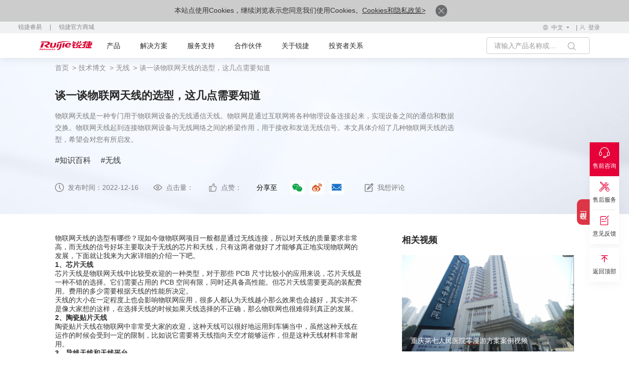

--- FILE ---
content_type: text/html
request_url: https://www.ruijie.com.cn/jszl/90419/
body_size: 16235
content:
<!DOCTYPE html>
<html xmlns="http://www.w3.org/1999/xhtml">
<head>
    <meta charset="utf-8" />
<meta http-equiv="X-UA-Compatible" content="IE=edge" />
<meta http-equiv="Content-Type" content="text/html; charset=gb2312" />
<meta name="viewport" content="width=device-width, initial-scale=1,user-scalable=no" />
<meta property="wb:webmaster" content="209aa6880b9c0855" />
<meta name="robots" content="all" />
<link rel="shortcut icon" href="https://www-file.ruijie.com.cn/chineseResources/UIA/images/favicon.ico" type="image/x-icon" />
<link rel="canonical" href="https://www.ruijie.com.cn/jszl/90419" />
    <meta name="description" content="物联网天线是一种专门用于物联网设备的无线通信天线。物联网是通过互联网将各种物理设备连接起来，实现设备之间的通信和数据交换。物联网天线起到连接物联网设备与无线网络之间的桥梁作用，用于接收和发送无线信号。本文具体介绍了几种物联网天线的选型，希望会对您有所启发。"/>
    <meta name="keywords" content="物联网天线"/>
    <title>谈一谈物联网天线的选型，这几点需要知道</title>
</head>
<body>

<script src="https://www-file.ruijie.com.cn/chineseResources/UIA/news/header/RJ-js/goole-manage.js"></script>
<noscript><iframe src="https://www.googletagmanager.com/ns.html?id=GTM-TTHVCP52" height="0" width="0"
        style="display:none;visibility:hidden"></iframe></noscript>
<script>
    var apiDomain = 'https://www.ruijie.com.cn';
</script>
<script
    src="//sdk.linkflowtech.com/linkflow.min.js?token=MTAwMDA3NC03NmVjY2Y3MS0yZTk0LTQzZDgtOTRhYy03ODZmZTE0Y2EzNTY=&server_url=https://cdp.linkflowtech.com"
    type="text/javascript"></script>
<link href="https://www-file.ruijie.com.cn/chineseResources/UIA/news/fonts/iconfont/iconfont.css"
    type="text/css" rel="stylesheet" />
<link href="https://www-file.ruijie.com.cn/chineseResources/UIA/news/css/jquery.mCustomScrollbar.min.css"
    type="text/css" rel="stylesheet" />
<link href="https://www-file.ruijie.com.cn/chineseResources/UIA/news/css/main-v1.3.css?20241121"
    type="text/css" rel="stylesheet" />
<link href="https://www-file.ruijie.com.cn/chineseResources/UIA/v2.0/styles/main.css?20181228"
    type="text/css" rel="stylesheet" />
<link href="https://www-file.ruijie.com.cn/chineseResources/UIA/news/css/media-v1.1.css?20241121" type="text/css"
    rel="stylesheet" />
<link rel="stylesheet" href="https://www-file.ruijie.com.cn/chineseResources/UIA/news/css/head-v1.2.css?20250407" />
<link rel="stylesheet"
    href="https://www-file.ruijie.com.cn/chineseResources/UIA/news/header/RJ-css/index-v1.7.css?2025101614">
<link rel="stylesheet"
    href="https://www-file.ruijie.com.cn/chineseResources/UIA/news/header/RJ-img/nav-icon/iconfont.css">
<link type="text/css" rel="stylesheet"
    href="https://www-file.ruijie.com.cn/chineseResources/UIA/news/css/foot-v1.2.css" />
<link type="text/css" rel="stylesheet"
    href="https://www-file.ruijie.com.cn/chineseResources/UIA/v2.0/styles/typeahead.css" media="screen" />
<link type="text/css" rel="stylesheet"
    href="https://www-file.ruijie.com.cn/chineseResources/UIA/v2.0/styles/util.css?20251203" media="screen" />
<link type="text/css" rel="stylesheet"
    href="https://www-file.ruijie.com.cn/chineseResources/UIA/v2.0/styles/content.css" media="screen" />
<link type="text/css" rel="stylesheet"
    href="https://www-file.ruijie.com.cn/chineseResources/UIA/v2.0/Plugins/layui/css/layui.css" media="screen" />
<link type="text/css" rel="stylesheet"
    href="https://www-file.ruijie.com.cn/chineseResources/UIA/v3.0/common/styles/header.css?20200514" />
<link type="text/css" rel="stylesheet"
    href="https://www-file.ruijie.com.cn/chineseResources/UIA/v3.0/common/styles/master.css?2019050901" />
<link rel="stylesheet"
    href="https://www-file.ruijie.com.cn/chineseResources/UIA/styles_r/layout-right.css" />
<link rel="stylesheet" href="https://www-file.ruijie.com.cn/chineseResources/UIA/news/css/future-v1.0.css" />
<link rel="stylesheet" href="https://www-file.ruijie.com.cn/chineseResources/UIA/v5.0/header/css/mobel-search.css
?1409" />
<script src="https://www-file.ruijie.com.cn/chineseResources/UIA/v2.0/scripts/jquery-3.6.1.min.js"
    type="text/javascript"></script>
<script src="https://www-file.ruijie.com.cn/chineseResources/UIA/v2.0/scripts/jquery-migrate-1.4.1.min.js"
    type="text/javascript"></script>
<script
    src="https://www-file.ruijie.com.cn/chineseResources/UIA/v2.0/scripts/jquery.cookie-1.4.1.min.js"
    type="text/javascript"></script>
<script src="https://www-file.ruijie.com.cn/chineseResources/UIA/v2.0/scripts/jquery.SuperSlide.2.1.1.js"
    type="text/javascript"></script>
<script src="https://www-file.ruijie.com.cn/chineseResources/UIA/v2.0/scripts/jquery.placeholder.js"
    type="text/javascript"></script>
<script src="https://www-file.ruijie.com.cn/chineseResources/UIA/v2.0/scripts/jquery.typeahead.js"
    type="text/javascript"></script>
    <script src="https://www-file.ruijie.com.cn/chineseResources/UIA/v2.0/scripts/util-v1.0.js" type="text/javascript"></script>
<script src="https://www-file.ruijie.com.cn/chineseResources/UIA/v2.0/scripts/slimscroll.js"
    type="text/javascript"></script>
<script src="https://www-file.ruijie.com.cn/chineseResources/UIA/v2.0/Plugins/layer/layer.js"
    type="text/javascript"></script>
<script src="https://www-file.ruijie.com.cn/chineseResources/UIA/v2.0/scripts/idangerous.swiper.min.js"
    type="text/javascript"></script>
<link type="text/css" rel="stylesheet"
    href="https://www-file.ruijie.com.cn/chineseResources/UIA/v2.0/styles/idangerous.swiper.css"
    media="screen">
<!--[if lt IE 9]>
<link rel="stylesheet"
      href="https://www-file.ruijie.com.cn/chineseResources/UIA/v3.0/common/styles/header-ie8.css?20190509"/>
<script src="https://www-file.ruijie.com.cn/chineseResources/UIA/Scripts_R/respond.min.js"
        type="text/javascript"></script>
<script src="httpss://www-file.ruijie.com.cn/chineseResources/UIA/Scripts_R/html5shiv.min.js"
        type="text/javascript"></script>
<![endif]-->
<script src="https://www-file.ruijie.com.cn/chineseResources/UIA/v2.0/scripts/jquery.common.js?20190426"
    type="text/javascript"></script>
<script src="https://www-file.ruijie.com.cn/chineseResources/UIA/v3.0/common/scripts/master.js?2019050901">
</script>
<script src="https://www-file.ruijie.com.cn/chineseResources/UIA/v5.0/header/js/ie-browsers.js?1"
    type="text/javascript"></script>
<script src="https://www-file.ruijie.com.cn/chineseResources/UIA/v5.0/header/js/Browsers.js"
    type="text/javascript"></script>
<header class="ys_header">
    <div class="ys_hd_pc">
        <div class="cookie-banner" style="display:none;">
            <p>
                本站点使用Cookies，继续浏览表示您同意我们使用Cookies。<a target="_blank" href="/privacy/">Cookies和隐私政策></a>
                <a href="javascript:void(0)" class="accept-btn">
                    <img alt="" style="width:24px;"
                        src="https://www-file.ruijie.com.cn/chineseResources/UIA/news/images/icon-close.png">
                </a>
            </p>
        </div>
        <link href="https://www-file.ruijie.com.cn/chineseResources/UIA/news/header/RJ-css/yzm-ad.css?20251208"
            rel="stylesheet">
        <div class="ad-box ad-box-yzm" id="adv-1">
            <b>告别运维内耗 全域协同提效 丨 锐捷网络运维保障经验分享会</b>
            <div class="n-spr-line"></div>
            <div><img src="https://www-file.ruijie.com.cn/chineseResources/UIA/news/header/RJ-img/date.svg"
                    class="n-ad-time"><span id="date-adv"></span></div>
            <a href="https://www.ruijie.com.cn/gy/events/180/zb/?utm_source=cphf" target="_blank">
                <div class="n-ad-btn">预约直播</div>
            </a>
            <div class="n-ad-close"></div>
            <div id="hideStartTime-adv" style="display: none;">2025-12-11 16:00:00</div>
            <div id="hideEndTime-adv" style="display: none;">2025-12-11 17:00:00</div>
            <div id="hideUrls-adv" style="display: none;">/cp/jh-,/cp/fw-</div>
        </div>
        <div class="ad-box ad-box-yzm ad-box-wx" id="adv-2">
            <b>无感准入 人物统管 丨 RG-SAM+5.X 新一代高校AI认证平台发布</b>
            <div class="n-spr-line"></div>
            <div><img src="https://www-file.ruijie.com.cn/chineseResources/UIA/news/header/RJ-img/date.svg"
                    class="n-ad-time"><span id="date-adv"></span></div>
            <a href="https://www.ruijie.com.cn/gy/events/171/zb/?utm_source=cphf" target="_blank">
                <div class="n-ad-btn">预约直播</div>
            </a>
            <div class="n-ad-close"></div>
            <div id="hideStartTime-adv" style="display: none;">2025-12-11 16:00:00</div>
                <div id="hideEndTime-adv" style="display: none;">2025-12-11 17:00:00</div>
                <div id="hideUrls-adv-wx" style="display: none;">/cp/yyxt-,/cp/wx-</div>
        </div>
        <script
            src="https://www-file.ruijie.com.cn/chineseResources/UIA/news/header/RJ-js/yzm-ad.js?2025081401"></script>
        <!-- pc子导航 -->
        <div class="child_nav">
            <div class="child_nav_left">
                
            </div>
            <div class="child_nav_right">
                <div class="l_hdlang fl">
                    <div class="l_hdlangtp clearfix">
                        <div class="l_hdlangic fl">
                            <img src="https://www-file.ruijie.com.cn/chineseResources/UIA/news/header/RJ-img/language1.svg?2"
                                alt="" />
                        </div>
                        <div class="l_hdlangp fl">
                            <p>中文</p>
                            <img src="https://www-file.ruijie.com.cn/chineseResources/UIA/news/images/xiala.svg"
                                alt="" />
                        </div>
                    </div>
                    <div class="l_hdlangbt">
                        
                    </div>
                </div>
                <div class="l_hdlogin fl">
                    <!-- 登录前结构 -->
                    <div class="l_login_before">
                        <a target="_blank" href="https://www.ruijie.com.cn/user/login/" rel="nofollow">
                            <img src="https://www-file.ruijie.com.cn/chineseResources/UIA/news/header/RJ-img/user.svg?2"
                                alt="">
                            <p>登录</p>
                        </a>
                    </div>
                    <!-- 登录后结构 -->
                    <div class="l_login_after">
                        <div class="l_logintp">
                            <img src="https://www-file.ruijie.com.cn/chineseResources/UIA/news/header/RJ-img/user.svg?2"
                                alt="">
                        </div>
                        <div class="l_loginbt">
                            <ul>
                                <li>
                                    <p class="login_username_phone"></p>
                                </li>
                                <li>
                                    <a target="_blank" href="https://www.ruijie.com.cn/user/center/">个人中心</a>
                                </li>
                                <li>
                                    <a href="javascript:void(0)" class="signout">退出登录</a>
                                </li>
                            </ul>
                        </div>
                    </div>
                </div>
            </div>
        </div>
        <div class="l_headnr">
            <div class="l_headnrs clearfix">
                <div class="l_headle fl" style="z-index:999;position:relative;">
                    <a target="_blank" href="https://www.ruijie.com.cn/"><img
                            src="https://www-file.ruijie.com.cn/chineseResources/UIA/news/images/logo.svg"
                            alt="" /></a>
                </div>
                <div class="new-nav">
                    <!-- 产品 -->
                    <div class="n-nav-main">
                        <a target="_blank" class="n-nav-title n-nav-head" href="https://www.ruijie.com.cn/cp/">产品</a>
                        <div class="n-nav-down">
                            <div class="n-nav-pullDown" id="ProductData">
                                <div class="n-productLine sideNav">
                                    <div class="return-btn">&lt; 返回主菜单</div>
                                    <a target="_blank" href="https://www.ruijie.com.cn/cp/" class="n-productLine-head">
                                        <span>产品中心</span>
                                    </a>
                                    <div class="n-nav-name">产品</div>
                                    <div class="n-productLine-main sideNav-main">
                                        
                                    </div>
                                </div>
                                <div class="n-nav-shares">
                                </div>
                            </div>
                        </div>
                    </div>

                            <!-- 新解决方案 -->
                            <div class="n-nav-main" id="new-solution">
                                <a target="_blank" class="n-nav-title n-nav-head" href="https://www.ruijie.com.cn/fa/">解决方案</a>
                                <div class="n-nav-down">
                                    <div class="n-nav-pullDown" id="SolutionData">
                                        <div class="sideNav n-businessLine">
                                            <div class="return-btn">&lt; 返回主菜单</div>
                                            <a target="_blank" href="https://www.ruijie.com.cn/fa/" class="n-productLine-head">
                                                <span>解决方案中心</span>
                                            </a>

                                            <div class="n-nav-name">行业</div>
                                            <div class="sideNav-main n-businessLine-main" style="min-height: 400px;">
                                                
                                            </div>
                                        </div>
                                        <div class="n-nav-shares">
                                        </div>
                                    </div>
                                </div>

                            </div>

                    <!-- 服务支持 -->
                    <div class="n-nav-main">
                        <a target="_blank" class="n-nav-title n-nav-head" href="https://www.ruijie.com.cn/fw/">服务支持</a>
                        <div class="n-nav-down">
                            <div class="n-nav-pullDown">
                                <div class="common-lists" id="ServiceData">
                                    
                                </div>
                            </div>
                        </div>

                    </div>

                    <!-- 合作伙伴 -->
                    <div class="n-nav-main">
                        <a target="_blank" class="n-nav-title n-nav-head"
                            href="https://partners.ruijie.com.cn/partnerportal/">合作伙伴</a>
                        <div class="n-nav-down">
                            <div class="n-nav-pullDown">
                                <div class="common-lists" id="PartnerData">
                                    
                                </div>
                            </div>
                        </div>
                    </div>

                    <!-- 关于锐捷 -->
                    <div class="n-nav-main">
                        <a target="_blank" class="n-nav-title n-nav-head" href="https://www.ruijie.com.cn/gy/">关于锐捷</a>
                        <div class="n-nav-down">
                            <div class="n-nav-pullDown">
                                <div class="common-lists" id="AboutData">
                                    
                                </div>
                            </div>
                        </div>
                    </div>

                    <!-- 投资者关系 -->
                    <div class="n-nav-main">
                        <a target="_blank" class="n-nav-head" href="https://www.ruijie.com.cn/ir/">投资者关系</a>
                    </div>

                    <div class="rj-btns">
                    </div>

                    <div class="n-language-area">
                        <div class="n-language-return">返回主菜单</div>
                        <div class="n-language-head">选择区域/语言</div>
                        <div class="n-language-main">
                            
                        </div>
                    </div>
                    <div class="hover-line"></div>
                </div>
                <div class="l_headri fr">
                    <div class="l_headsh fl">
                        <div class="l_headsctp clearfix">
                            <div class="l_hdsechin fl">
                                <input type="text" name="keywordName" placeholder="请输入产品名称或关键词！" maxlength="64">
                            </div>
                            <div class="l_hdsechic fl handleCommonSearch">
                                <img src="https://www-file.ruijie.com.cn/chineseResources/UIA/news/images/sy_icon1.svg"
                                    alt="">
                            </div>
                        </div>
                        <div class="l_headscbt" id="searchDataList">
                            <!--联想词显示内容-->
                            <ul class="l_hdsechul">
                                <div class="n-association-result">

                                </div>
                                <div class="n-search-classify">

                                </div>

                            </ul>
                        </div>
                    </div>

                </div>
            </div>
        </div>
    </div>
    <div class="ys_hd_ph">
        <!-- 导航start -->
        <nav class="ys_ph_navbar ys_ph_navbar4">
            <!-- 导航条 -->
            <div class="ys_phnav_header">
                <!-- 菜单按钮 -->
                <div class="ys_phnav_menubox">
                    <div class="ys_phnav_menubtn"><span></span></div>
                </div>
                <!-- logo -->
                <div class="ys_phnav_logo">
                    <a target="_blank" href="https://www.ruijie.com.cn/"><img
                            src="https://www-file.ruijie.com.cn/chineseResources/UIA/news/images/logo.svg" alt="" /></a>
                </div>
                <!-- 搜索 -->
                <div class="ys_phnav_search" style="margin-left: 230px;">
                    <!-- 搜索按钮 --><em class="iconfont icon-search ys_phnavss_btn_search"></em>
                    <!-- 搜索弹窗 -->
                    <div class="n-search">
                        <div class="n-search-area">
                            <div class="n-search-text">
                                <input type="text" placeholder="请输入关键字" id="search-input-main" name="mainphKeyword"
                                    class="common-search" autocomplete="off">
                                <button class="n-clear-btn" id="clear-button"><img
                                        src="https://www-file.ruijie.com.cn/chineseResources/UIA/v5.0/search/image/clear.svg"
                                        alt=""></button>
                            </div>
                            <span class="rj-search-main"><img
                                    src="https://www-file.ruijie.com.cn/chineseResources/UIA/v5.0/search/image/input-search.svg"
                                    alt=""></span>
                        </div>
                        <div class="n-association-result">

                        </div>
                        <div class="n-search-classify" style="margin-bottom:100px;">

                        </div>

                    </div>
                </div>
                <div class="ys_ph_close">
                    <a target="_blank" href="https://www.ruijie.com.cn/cp/mobile/"><img
                            src="https://www-file.ruijie.com.cn/chineseResources/UIA/v5.0/mobile/images/box.svg" alt=""
                            style="width: 37px;margin-top: -3px;margin-left: 10px;"></a>
                    <div class="ys_modal_close" style="width: 20px;margin-top: 8px;margin-left: 10px;display:none;"><em
                            class="iconfont icon-close"></em></div>
                </div>
            </div>
            <!-- 下拉菜单 -->

        </nav>
        <!--移动端遮罩引导层-->
        <!-- <div class="n-phnav-mask">
                <div class="n-survey">
                    <div class="n-mask-btn"><img src="https://www-file.ruijie.com.cn/chineseResources/UIA/news/imgs/close-btn.svg" alt=""></div>
                    <div class="n-survey-text">
                        <h2>2025锐捷官网<br>
                            用户体验调研</h2>
                        <a  target="_blank" class="survey-btn" href="https://ruijie.feishu.cn/share/base/form/shrcn7otAEq9yt2wQ1QY5rzvyfb">马上参与</a>
                    </div>
                    <img src="https://www-file.ruijie.com.cn/chineseResources/UIA/news/imgs/survey-bg.webp" alt="">
                </div>
            </div> -->
        <!-- 导航end -->
    </div>
</header>
<div class="navMask"></div>
<script src="https://www-file.ruijie.com.cn/chineseResources/UIA/news/header/RJ-js/header-load.js?20251205"></script>
<script src="https://www-file.ruijie.com.cn/chineseResources/UIA/news/js/wow.min.js"></script>
<script src="https://www-file.ruijie.com.cn/chineseResources/UIA/news/js/base-v3.0.min.js"></script>
<script src="https://www-file.ruijie.com.cn/chineseResources/UIA/news/js/jquery.mousewheel.min.js"></script>
<script
    src="https://www-file.ruijie.com.cn/chineseResources/UIA/news/js/jquery.mCustomScrollbar.concat.min.js"></script>
<script
    src="https://www-file.ruijie.com.cn/chineseResources/UIA/v5.0/header/js/mobel-search.js?1409"></script>
<script src='https://app.beschannels.com/js-sdk/collect-0.0.5.min.js'></script>
<script src="https://www-file.ruijie.com.cn/chineseResources/UIA/news/header/RJ-js/index-v2.7.js?20251204"></script>
<script src='https://sentinel.ruijie.com.cn/js-sdk-loader/6086c085353de72853cea3c28ffe0b52'
    crossorigin="anonymous"></script>
<script src="https://www-file.ruijie.com.cn/chineseResources/UIA/v2.0/scripts/user-v1.2.js?20250815"
    type="text/javascript"></script>
<script src="https://www-file.ruijie.com.cn/chineseResources/UIA/news/js/LinkFlowEvent-v1.1.js?20241225"></script>                                                                                 

    <link href="https://www-file.ruijie.com.cn/chineseResources/UIA/news/css/base-v3.0.min.css" type="text/css" rel="stylesheet">
	<link href="https://www-file.ruijie.com.cn/chineseResources/UIA/news/css/events-al-v1.0.css" rel="stylesheet" />
	<link href="https://www-file.ruijie.com.cn/chineseResources/UIA/news/css/media-v1.0.css" type="text/css" rel="stylesheet">
    <link rel="stylesheet" href="https://www-file.ruijie.com.cn/chineseResources/UIA/news/product/css/base-v1.0.css?2" />
    <link rel="stylesheet" href="https://www-file.ruijie.com.cn/chineseResources/UIA/v3.0/product/styles/product-detail-v2.0.css" />
<script src="https://www-file.ruijie.com.cn/chineseResources/UIA/news/activity/zb/RJ-js/share.js"></script>
    <style>
        .ccel_parga table ul li{
            list-style-type: disc;
        }
    </style>

	<main class="ys_main casedet_main">
            <div class="l_nymain">
                <!-- page start -->
                <!-- 面包屑导航 -->
                <div class="l_nybread ys_cont1440">
                    <ul class="l_nybrdul clearfix linkFlowNav">
                        <li class="l_nybrdli fl">
                            <a href="/">首页</a>
                        </li>
                        <li class="l_nybrdli fl">
                            <a href="/jszl/" target="_blank">技术博文</a>
                        </li>
                        <li class="l_nybrdli fl">
                            <a href="/jszl/?id=4743" target="_blank">无线</a>
                        </li>
                        <li class="l_nybrdli fl">
                            <a>谈一谈物联网天线的选型，这几点需要知道</a>
                            <div id="ArticleDetial" data-id="90419" data-name="谈一谈物联网天线的选型，这几点需要知道" data-type="Product" data-type-id="212"></div>
                        </li>
                    </ul>
                </div>
                <!-- banner区 -->
                <div class="l_nybanner casedet_ban">
                    <div class="casedet_ban_img">
                        <img src="https://www-file.ruijie.com.cn/chineseResources/UIA/news/images/a2_banner_pc.jpg" alt="" class="ys_ban_pc">
                        <img src="https://www-file.ruijie.com.cn/chineseResources/UIA/news/images/a2_banner_ph.jpg" alt="" class="ys_ban_ph">
                    </div>
                    <div class="ys_cont1400">
                        <h1>谈一谈物联网天线的选型，这几点需要知道</h1>
                        <div class="casedet_ban_parga yx_parga">
                            <p>物联网天线是一种专门用于物联网设备的无线通信天线。物联网是通过互联网将各种物理设备连接起来，实现设备之间的通信和数据交换。物联网天线起到连接物联网设备与无线网络之间的桥梁作用，用于接收和发送无线信号。本文具体介绍了几种物联网天线的选型，希望会对您有所启发。</p>
                        </div>
                        <div class="casedet_ban_list">
						
                            <ul>
							
                                <li>
                                    <a href="/jszl/?id=4896">#知识百科</a>
                                </li>
                                <li>
                                    <a href="/jszl/?id=4743">#无线</a>
                                </li>
                            
                            </ul>
						
                        </div>
                        <div class="casedet_ban_info">
                            <div class="casedet_ban_info_mess yx_parga">
                                <ul>
                                    <li>
                                        <img src="https://www-file.ruijie.com.cn/chineseResources/UIA/news/images/a2_icon1.svg" alt="">
                                        <p>发布时间：2022-12-16</p>
                                    </li>
                                    <li>
                                        <img src="https://www-file.ruijie.com.cn/chineseResources/UIA/news/images/a2_icon2.svg" alt="">
                                        <p>点击量：</p>
                                    </li>
                                    <li>
                                        <img src="https://www-file.ruijie.com.cn/chineseResources/UIA/news/images/a2_icon3.svg" alt="">
                                        <p>点赞：</p>
                                    </li>
                                </ul>
                            </div>
                            <div class="casedet_ban_info_share">
                                <div class="cbis_parga yx_parga">
                                    <p>分享至</p>
                                </div>
                                <div class="cbis_icon clearfix">
                                    <div>
                                      <style type="text/css">
                                          #share ul{
                                            display: flex;
                                          }    
                                          #share ul li{
                                            width: 40px;
                                            height: 40px;
                                            display: flex;
                                            justify-content: center;
                                            align-items: center;
                                            margin-right: 10px;
                                            background: rgba(255, 255, 255, .6);
                                            border-radius: 4px;
                                          }
                                          #share a {
                                              padding: 0px 7.5px;
                                              margin: 0;
                                          }

                                          #share a.bds_weixin {
                                              width: 25px;
                                              height: 21px;
                                              background: url(https://www-file.ruijie.com.cn/chineseResources/UIA/news/images/a2_icon4.svg);
                                              background-size: 100% 100%;
                                          }

                                          #share a.bds_tsina {
                                              width: 25px;
                                              height: 21px;
                                              background: url(https://www-file.ruijie.com.cn/chineseResources/UIA/news/images/a2_icon5.svg);
                                              background-size: 100% 100%;
                                          }

                                          #share a.bds_mail {
                                              width: 25px;
                                              height: 21px;
                                              background: url(https://www-file.ruijie.com.cn/chineseResources/UIA/news/images/a2_icon6.svg);
                                              background-size: 100% 100%;
                                          }
                                          #share a.bds_print {
                                              background: url(https://www-file.ruijie.com.cn/chineseResources/UIA/img/sa_video_img_23.jpg);
                                          }
                                          @media screen and (max-width: 1280px) {
                                              #share ul li {
                                                  width: 30px;
                                                  height: 30px;
                                              }
                                              #share a.bds_weixin{
                                                width: 20px;
                                              }
                                          }
                                                                                </style>
                                      <div id="share" class="bdsharebuttonbox">
                                          <ul class="s_fenxiangwailian clearfix">
                                              <li><a href="#" class="bds_weixin" data-cmd="weixin" title="分享到微信"></a></li>
                                          </ul>
                                          <input type="hidden" id="jtUrl" value="https://www-file.ruijie.com.cn/chineseResources">
                                      </div>
                                    </div>
                                    <div class="bshare-custom">
                                        <!-- <div class="cbis_icon_li fl bdsharebuttonbox" id="share">
                                            <img src="https://www-file.ruijie.com.cn/chineseResources/UIA/news/images/a2_icon4.svg" alt="">
                                            <a href="#" title="分享-微信" class="bds_weixin" data-cmd="weixin"></a>
                                        </div> -->
                                        <div class="cbis_icon_li fl">
                                            <img src="https://www-file.ruijie.com.cn/chineseResources/UIA/news/images/a2_icon5.svg" alt="">
                                            <a href="javascript:;" title="分享-新浪微博" class="bshare-sinaminiblog"></a>
                                        </div>
                                    </div>
                                    <div class="cbis_icon_li fl">
                                        <img src="https://www-file.ruijie.com.cn/chineseResources/UIA/news/images/a2_icon6.svg" alt="">
                                        <a href="mailto:?subject=分享：&amp;body=" title="分享-邮件"></a>
                                    </div>
                                </div>
                            </div>
                            <div class="casedet_ban_info_words">
                                <div class="cbiw_icon">
                                    <img src="https://www-file.ruijie.com.cn/chineseResources/UIA/news/images/a2_icon7.svg" alt="">
                                </div>
                                <div class="cbiw_parga yx_parga">
                                    <p>我想评论</p>
                                </div>
                            </div>
                        </div>
                    </div>
                </div>
                <div class="casedet_cont">
                    <div class="casedet_cont_editor">
                        <div class="ys_cont1400 clearfix">
                            <div class="casedet_cont_editor_le fl">
                                <div class="ccel_parga yxedr_active">
                                    <div>物联网天线的选型有哪些？现如今做物联网项目一般都是通过无线连接，所以对天线的质量要求非常高，而无线的信号好坏主要取决于无线的芯片和天线，只有这两者做好了才能够真正地实现物联网的发展，下面就让我来为大家详细的介绍一下吧。</div>
<div></div>
<div><strong>1、芯片天线</strong></div>
<div>芯片天线是物联网天线中比较受欢迎的一种类型，对于那些 PCB 尺寸比较小的应用来说，芯片天线是一种不错的选择。它们需要占用的 PCB 空间有限，同时还具备高性能。但芯片天线需要更高的装配费用。费用的多少需要根据天线的性能所决定。</div>
<div></div>
<div></div>
<div>天线的大小在一定程度上也会影响物联网应用，很多人都认为天线越小那么效果也会越好，其实并不是像大家想的这样，在选择天线的时候如果天线选择的不正确，那么物联网也很难得到真正的发展。</div>
<div></div>
<div><strong>2、陶瓷贴片天线</strong></div>
<div>陶瓷贴片天线在物联网中非常受大家的欢迎，这种天线可以很好地运用到车辆当中，虽然这种天线在运作的时候会受到一定的限制，比如说它需要将天线指向天空才能够运作，但是这种天线材料非常耐用。</div>
<div></div>
<div><strong>3、导线天线和天线平台</strong></div>
<div>导线天线是经典天线的其中一种。可以将导线天线固定在在 PCB 上，让导线天线作为 3D 天线进行辐射，导线天线拥有最全面的辐射模式，如果不受到空间的限制的话，导线天线就是最合适的天线。需要注意的是选择天线需要根据企业自身实际情况。</div>
<div></div>
<div>例如，<a href="https://www.ruijie.com.cn/cp/wlw-glpt/iotp/" rel="nofollow">RG-IOTP是锐捷物联网平台</a>，可以针对业务进行精准的分析，可以应用在<a href="https://www.ruijie.com.cn/fa/gj/" rel="nofollow">智慧校园</a>、医疗和工业场所，在这些地方可以实现网络信号的全覆盖。（详情请登录网址<a href="https://www.ruijie.com.cn/cp/wlw-glpt/iotp/" rel="nofollow">https://www.ruijie.com.cn/cp/wlw-glpt/iotp/</a>）</div>
<div></div>
<div>上述为物联网天线的相关内容，其中物联网天线的选择最为重要，需要考虑天线的基本结构，因为不同的结构影响了天线的效率和信号，同时还需要考虑天线与各个零件之间的距离，只有这样才能够获得更好的信号。更多内容请登录锐捷官网<a href="https://www.ruijie.com.cn/" rel="nofollow">https://www.ruijie.com.cn/</a>查看。</div>
                                </div>
                                <div class="ccel_info">
                                    <div class="ccel_info_lab yx_parga">
                                        <div class="ccel_info_lab_parga">
                                            <p>相关标签：</p>
                                        </div>
                                        <div class="ccel_info_lab_list">
										
                                            <ul>
											
                                                <li>
                                                    <a href="/jszl/?id=4896">
                                                        <p>#知识百科</p>
                                                    </a>
                                                </li>
                                                <li>
                                                    <a href="/jszl/?id=4743">
                                                        <p>#无线</p>
                                                    </a>
                                                </li>
                                            
                                            </ul>
										
                                        </div>
                                    </div>
                                    <div class="ccel_info_give">
                                        <div class="ccel_info_give_icon">
                                            <div class="cigi_img">
                                                <img src="https://www-file.ruijie.com.cn/chineseResources/UIA/news/images/a2_icon9.svg" alt="">
                                                <img src="https://www-file.ruijie.com.cn/chineseResources/UIA/news/images/a2_icon10.svg" alt="">
                                            </div>
                                            <div class="cigi_parga yx_parga">
                                                <p>点赞</p>
                                            </div>
                                        </div>
                                    </div>
                                </div>
								<div class="ccel_info">
									<div style="width:50%;overflow:hidden;text-overflow:ellipsis;float:left;">
									
										<a href="/jszl/90418">
										<< 网络安全前景有哪些？它的未来走向何方？
										</a>
									
									
									</div>
									<div style="width:50%;overflow:hidden;text-overflow:ellipsis;float:right;text-align:right;">
										
                                        	<a href="/jszl/90420">
                                        	相干光模块和普通光模块的区别在哪里？这几点答疑 >>
                                        	</a>
                                        
                                        
									</div>
								</div>
                            </div>
                            <div class="casedet_cont_editor_ri fr">
								
								

                                <div class="ccer_lis ccer_video" style="display:none;">
                                    <h3 class="yx_title3">相关视频</h3>
                                    <div class="ccer_lis_list">
                                        <div class="ccer_video_img">
                                            <a href="" title="">
                                                <img src="" alt="">
                                                <div class="ccer_video_img_parga ys_pos_bot yx_parga">
                                                    <p></p>
                                                </div>
                                            </a>
                                        </div>
                                        <ul class="ccer_lis_list_ul">

                                        </ul>
                                    </div>
                                    <div class="l_a1bx2btn1">
                                        <a href="/gy/video/cp-wx/#video">
                                            <p>了解更多</p>
                                            <img src="https://www-file.ruijie.com.cn/chineseResources/UIA/news/images/a2_arrow1.svg" alt="">
                                        </a>
                                    </div>
                                </div>
                            </div>
                        </div>
                    </div>

                    <div class="casedet_cont_mess">
                        <div class="com-product-item click-hide feedback-title">
				<div class="com-product-item-head">
					<h4>客户评论</h4>
				</div>
				<!--评论标签-->

				<div class="com-evaluate-list">
                
                
                <div style="display: flex;justify-content: center;align-items: center;flex-direction: column;margin:60px 0px;">
                	<img style="width:110px;" src="https://www-file.ruijie.com.cn/chineseResources/UIA/images/no-data.png">
                	<div style="font-size:18px;margin-top:20px">暂无评论</div>
                </div>
                
				</div>
                

				<div class="click-hide" id="new-comment">
					<div class="com-product-item-head">
						<h4>我要评论</h4>
					</div>
					<div class="div-feedback">
						<!--我要评论弹框-->
						<div class="casedet_cont_mess_bt clearfix">
                                <div class="ccmb_le fl">
                                    <div class="ccmb_le_li">
                                        <div class="ccmb_le_li_parga yx_parga">
                                            <p>您的姓名</p>
                                        </div>
                                        <div class="ccmb_le_li_input">
                                            <input type="text" id="UserName" placeholder="请输入您的真实姓名">
                                        </div>
                                    </div>
                                    <div class="ccmb_le_li">
                                        <div class="ccmb_le_li_parga yx_parga">
                                            <p>您的手机号<span>*</span></p>
                                        </div>
                                        <div class="ccmb_le_li_input">
                                            <input type="text" id="Mobile" placeholder="请输入您的手机号">
                                        </div>
                                    </div>
                                    <div class="ccmb_le_li">
                                        <div class="ccmb_le_li_parga yx_parga">
                                            <p>您的邮箱</p>
                                        </div>
                                        <div class="ccmb_le_li_input">
                                            <input type="text" id="Email" placeholder="请输入您的邮箱">
                                        </div>
                                    </div>
                                    <div class="ccmb_le_li">
                                        <div class="ccmb_le_li_parga yx_parga">
                                            <p>公司名称</p>
                                        </div>
                                        <div class="ccmb_le_li_input">
                                            <input type="text" id="CompanyName" placeholder="请输入您所在的公司名称">
                                        </div>
                                    </div>
                                </div>
                                <div class="ccmb_ri fl">
                                    <div class="ccmb_ri_li">
                                        <div class="ccmb_le_li_parga yx_parga">
                                            <p>您的评论<span>*</span></p>
                                        </div>
                                        <div class="ccmb_ri_li_text">
                                            <textarea name="Message" id="Message" placeholder="请输入您的问题，长度在150个汉字以内"></textarea>
                                        </div>
                                    </div>
                                    <div class="ccmb_ri_agree clearfix">
                                        <div class="ccmb_ri_agree_circle fl"></div>
                                        <div class="ccmb_ri_agree_parga fl">
                                            <p>我已仔细阅读并同意<a href="/privacy/">隐私声明</a></p>
                                        </div>
                                    </div>
                                    <div class="ccmb_ri_li">
                                        <div class="ccmb_le_li_parga yx_parga">
                                            <p>验证码<span>*</span></p>
                                        </div>
                                        <div class="ccmb_ri_li_code">
                                            <div class="crlc_input">
                                                <input type="text" id="Code" placeholder="请输入验证码">
												<input type="hidden" id="img_code_name" name="imgCookie"/>
                                            </div>
                                            <div class="crlc_img">
                                                <img src="/application/api/feedback/verificationcode?key=techMessage" class="verification-code">
                                            </div>
                                        </div>
                                    </div>
                                    <div class="ccmb_ri_btn yx_parga">
                                        <p>提交评论</p>
                                    </div>
                                </div>
                            </div>
					</div>
				</div>
			</div>
                    </div>
                    <div class="case_cont_list yx_space1">
                        <div class="ys_cont1400">
                            <h2 class="yx_title2">更多技术博文</h2>
                            <ul class="case_cont_list_ul">
							
                                <li class="cclu_li">
                                    <a href="/jszl/930087">
                                        <div class="ys_imgbox_cover">
                                            <img src="https://www-file.ruijie.com.cn/chineseResources/UIA/news/images/1pics1.png" alt="">
                                            <img src="https://www-file.ruijie.com.cn/other/2025/10/27/d36fcd3259834434b82b7d0c2f23d642.jpg" alt="解密DeepSeek-V3推理网络：MoE架构如何重构低时延、高吞吐需求？" title="解密DeepSeek-V3推理网络：MoE架构如何重构低时延、高吞吐需求？">
                                        </div>
                                        <div class="cclu_li_tit">解密DeepSeek-V3推理网络：MoE架构如何重构低时延、高吞吐需求？</div>
                                        <div class="cclu_li_parga yx_parga">
                                            <p>DeepSeek-V3发布推动分布式推理网络架构升级，MoE模型引入大规模专家并行通信，推理流量特征显著变化，Decode阶段对网络时度敏感。网络需保障低时延与高吞吐，通过端网协同负载均衡与拥塞控制技术优化性能。高效运维实现故障快速定位与业务高可用，单轨双平面与Shuffle多平面组网方案在低成本下满足高性能推理需求，为大规模MoE模型部署提供核心网络支撑。</p>
                                        </div>
                                        <div class="cclu_li_lab">
                                            <ul>
											
												
                                                <li>
                                                    <p>#交换机</p>
                                                </li>
												
											
                                            </ul>
                                        </div>
                                    </a>
                                </li>
                                <li class="cclu_li">
                                    <a href="/jszl/930071">
                                        <div class="ys_imgbox_cover">
                                            <img src="https://www-file.ruijie.com.cn/chineseResources/UIA/news/images/1pics1.png" alt="">
                                            <img src="https://www-file.ruijie.com.cn/other/2025/10/23/fff6f1f416fc46a99a61d15f70b19a88.jpg" alt="高密场景无线网络新解法：锐捷Wi-Fi 7 AP 与 龙伯透镜天线正式成团" title="高密场景无线网络新解法：锐捷Wi-Fi 7 AP 与 龙伯透镜天线正式成团">
                                        </div>
                                        <div class="cclu_li_tit">高密场景无线网络新解法：锐捷Wi-Fi 7 AP 与 龙伯透镜天线正式成团</div>
                                        <div class="cclu_li_parga yx_parga">
                                            <p>锐捷网络在中国国际大学生创新大赛（2025）总决赛推出旗舰Wi-Fi 7无线AP RG-AP9520-RDX及龙伯透镜天线组合，针对高密场景实现零卡顿、低时延和高并发网络体验。该方案通过多档赋形天线和智能无线技术，有效解决干扰与覆盖问题，适用于场馆、办公等高密度环境，提供稳定可靠的无线网络解决方案。</p>
                                        </div>
                                        <div class="cclu_li_lab">
                                            <ul>
											
												
                                                <li>
                                                    <p>#无线网</p>
                                                </li>
                                                <li>
                                                    <p>#Wi-Fi 7</p>
                                                </li>
                                                <li>
                                                    <p>#无线</p>
                                                </li>
                                                <li>
                                                    <p>#放装式AP</p>
                                                </li>
												
											
                                            </ul>
                                        </div>
                                    </a>
                                </li>
                                <li class="cclu_li">
                                    <a href="/jszl/930062">
                                        <div class="ys_imgbox_cover">
                                            <img src="https://www-file.ruijie.com.cn/chineseResources/UIA/news/images/1pics1.png" alt="">
                                            <img src="https://www-file.ruijie.com.cn/other/2025/10/22/fba6301d97894cdea903375b5735c26d.png" alt="打造“一云多用”的算力服务平台：锐捷高职教一朵云2.0解决方案发布" title="打造“一云多用”的算力服务平台：锐捷高职教一朵云2.0解决方案发布">
                                        </div>
                                        <div class="cclu_li_tit">打造“一云多用”的算力服务平台：锐捷高职教一朵云2.0解决方案发布</div>
                                        <div class="cclu_li_parga yx_parga">
                                            <p>锐捷高职教一朵云2.0解决方案帮助学校构建统一云桌面算力平台，支持教学、实训、科研和AI等全场景应用，实现一云多用。通过资源池化和智能调度，提升资源利用效率，降低运维成本，覆盖公共机房、专业实训、教师办公及AI教学等多场景需求，助力教育信息化从分散走向融合，推动规模化与个性化培养结合。</p>
                                        </div>
                                        <div class="cclu_li_lab">
                                            <ul>
											
												
                                                <li>
                                                    <p>#云桌面</p>
                                                </li>
                                                <li>
                                                    <p>#高职教</p>
                                                </li>
												
											
                                            </ul>
                                        </div>
                                    </a>
                                </li>
                                <li class="cclu_li">
                                    <a href="/jszl/930054">
                                        <div class="ys_imgbox_cover">
                                            <img src="https://www-file.ruijie.com.cn/chineseResources/UIA/news/images/1pics1.png" alt="">
                                            <img src="https://www-file.ruijie.com.cn/other/2025/10/20/b6f9c81960f745ebbfbdd88abafa550a.jpg" alt="医院无线升级必看：“全院零漫游”六大谜题全解析" title="医院无线升级必看：“全院零漫游”六大谜题全解析">
                                        </div>
                                        <div class="cclu_li_tit">医院无线升级必看：“全院零漫游”六大谜题全解析</div>
                                        <div class="cclu_li_parga yx_parga">
                                            <p>锐捷网络的全院零漫游方案是新一代医疗无线解决方案，专为智慧医院设计，通过零漫游主机和天线入室技术实现全院覆盖和移动零漫游体验。方案支持业务扩展全适配，优化运维管理，确保内外网物理隔离安全，并便捷部署物联网应用，帮助医院提升网络性能，支持旧设备利旧升级，降低成本。</p>
                                        </div>
                                        <div class="cclu_li_lab">
                                            <ul>
											
												
                                                <li>
                                                    <p>#医疗</p>
                                                </li>
                                                <li>
                                                    <p>#医院网络</p>
                                                </li>
                                                <li>
                                                    <p>#无线</p>
                                                </li>
												
											
                                            </ul>
                                        </div>
                                    </a>
                                </li>
                            
                            </ul>
                        </div>
                    </div>
                    <div class="casedet_cont_con" style="background: url(https://www-file.ruijie.com.cn/chineseResources/UIA/news/images/a2_bg2.jpg) center / cover no-repeat;">
                        <div class="ys_cont1400">
                            <div class="casedet_cont_con_tit">
                                <h2 class="yx_title3">任何需要，请联系我们</h2>
                            </div>
                            <div class="casedet_cont_con_btn clearfix">
                                <div class="cccb_btn cccb_btn1 fl">
                                    <a href="javascript:void(0)" class="pre-sales-pop-ups-btn">与售前顾问交谈</a>
                                </div>
                                <div class="cccb_btn fl">
                                    <a href="/form/">填写项目需求表单</a>
                                </div>
                            </div>
                        </div>
                    </div>
                </div>
                <!-- page end -->
            </div>
        </main>


	<!-- <script src="https://www-file.ruijie.com.cn/chineseResources/UIA/news/js/buttonLite.js"></script>
    <script src="https://www-file.ruijie.com.cn/chineseResources/UIA/news/js/bshareC0.js"></script> -->
    <script src="https://www-file.ruijie.com.cn/chineseResources/UIA/news/tech/tech-detail-v1.2.js?20250829"></script>
<footer class="ys_footer">
  <div class="l_footer">
    <div class="l_footnr ys_cont1440">
      <div class="l_footnrs">
        <div class="l_ftnrtp">
          <ul class="l_ftnrtpul">
            <li class="l_ftnrtpli">
              <a href="tel:4006-208-818" rel="nofollow">
                <div class="l_ftnric">
                  <div class="ys_imgbox_cover">
                    <img src="https://www-file.ruijie.com.cn/chineseResources/UIA/news/images/l_pics1.png" alt="" />
                    <img src="https://www-file.ruijie.com.cn/chineseResources/UIA/news/images/sy_icon26.svg" alt="" />
                  </div>
                </div>
                <div class="l_ftphone">
                  <p>售前咨询热线：<span>4006-208-818</span></p>
                </div>
              </a>
            </li>
            <li class="l_ftnrtpli">
              <a href="tel:4008-111-000" rel="nofollow">
                <div class="l_ftnric">
                  <div class="ys_imgbox_cover">
                    <img src="https://www-file.ruijie.com.cn/chineseResources/UIA/news/images/l_pics1.png" alt="" />
                    <img src="https://www-file.ruijie.com.cn/chineseResources/UIA/news/images/sy_icon27.svg" alt="" />
                  </div>
                </div>
                <div class="l_ftphone">
                  <p>售后咨询热线：<span>4008-111-000</span></p>
                </div>
              </a>
            </li>
            <li class="l_ftnrtpli">
              <a href="tel:4001-000-078" rel="nofollow">
                <div class="l_ftnric">
                  <div class="ys_imgbox_cover">
                    <img src="https://www-file.ruijie.com.cn/chineseResources/UIA/news/images/l_pics1.png" alt="" />
                    <img src="https://www-file.ruijie.com.cn/chineseResources/UIA/news/images/sy_icon28.svg" alt="" />
                  </div>
                </div>
                <div class="l_ftphone">
                  <p>睿易产品咨询热线：<span>4001-000-078</span></p>
                </div>
              </a>
            </li>
          </ul>
        </div>
        <div class="l_ftnrmid">
          <div class="l_ftmdnrs clearfix">
            <!-- 左侧导航 -->
            <div class="l_ftmdle fl">
              <ul class="l_ftmdul">
                <li class="l_ftmdli">
                  <div class="l_ftmdlktp clearfix">
                    <div class="l_ftmdlktpa fl">
                      <a>关于锐捷</a>
                    </div>
                    <div class="l_ftmdlkic fr">
                      <img src="https://www-file.ruijie.com.cn/chineseResources/UIA/news/images/phxl.svg" alt="" />
                    </div>
                  </div>
                  <div class="l_ftmdlkbt">
                    <ul class="l_ftmdlkul">
                      <li class="l_ftmdlkli">
                        <a href="https://www.ruijie.com.cn/gy/" rel="nofollow">锐捷介绍</a>
                      </li>
                      <li class="l_ftmdlkli">
                        <a href="https://www.ruijie.com.cn/gy/history/" rel="nofollow">锐捷历程</a>
                      </li>
                      <li class="l_ftmdlkli">
                        <a href="https://www.ruijie.com.cn/gy/xw/" rel="nofollow">最新动态</a>
                      </li>
                      <li class="l_ftmdlkli">
                        <a href="https://www.ruijie.com.cn/al/" rel="nofollow">成功案例</a>
                      </li>
                      <li class="l_ftmdlkli">
                        <a href="https://www.ruijie.com.cn/gy/events/" rel="nofollow">市场活动</a>
                      </li>
                    </ul>
                  </div>
                </li>
                <li class="l_ftmdli">
                  <!-- 22.6.17 add start-->
                  <div class="l_ftmdlktp clearfix">
                    <div class="l_ftmdlktpa fl">
                      <a>购买及服务支持</a>
                    </div>
                    <div class="l_ftmdlkic fr">
                      <img src="https://www-file.ruijie.com.cn/chineseResources/UIA/news/images/phxl.svg" alt="" />
                    </div>
                  </div>
                  <!-- 22.6.17 add end-->
                  <div class="l_ftmdlkbt">
                    <ul class="l_ftmdlkul">
                      <li class="l_ftmdlkli">
                        <a href="https://mall.ruijie.com.cn/?utm_source=gwdbdh" rel="nofollow">锐捷商城</a>
                      </li>
                      <li class="l_ftmdlkli">
                        <a href="https://www.ruijie.com.cn/gy/content/" rel="nofollow">联系销售代表</a>
                      </li>
                      <!-- <li class="l_ftmdlkli">
												<a href="https://www.ruijie.com.cn/gy/content/#bsc">各地办事处</a>
											</li> -->
                      <li class="l_ftmdlkli">
                        <a href="https://www.ruijie.com.cn/fw/map/" rel="nofollow">常设分支机构</a>
                      </li>
                      <li class="l_ftmdlkli">
                        <a href="https://www.ruijie.com.cn/complaints/" rel="nofollow">客户投诉</a>
                      </li>
                      <li class="l_ftmdlkli">
                        <a href="https://ruijie.feishu.cn/share/base/form/shrcnPkCtiYXsUO3YncWWm7jmDg" rel="nofollow">销售信用评价</a>
                      </li>
                    </ul>
                  </div>
                </li>
                <li class="l_ftmdli">
                  <div class="l_ftmdlktp clearfix">
                    <div class="l_ftmdlktpa fl">
                      <a>合作伙伴</a>
                    </div>
                    <div class="l_ftmdlkic fr">
                      <img src="https://www-file.ruijie.com.cn/chineseResources/UIA/news/images/phxl.svg" alt="" />
                    </div>
                  </div>
                  <div class="l_ftmdlkbt">
                    <ul class="l_ftmdlkul">
                      <li class="l_ftmdlkli">
                        <a href="https://partners.ruijie.com.cn/PartnerPortal/Home?typeid=101" target="_blank" rel="nofollow">合作伙伴专区</a>
                      </li>
                      <li class="l_ftmdlkli">
                        <a href="https://partners.ruijie.com.cn/ChannelContract2014/Contract2014Index" target="_blank" rel="nofollow">成为合作伙伴</a>
                      </li>
                      <!-- <li class="l_ftmdlkli"> -->
                      <!-- <a href="https://partners.ruijie.com.cn/partnerportal/#TopMenu_1" -->
                      <!-- target="_blank">渠道政策</a> -->
                      <!-- </li> -->
                      <!-- <li class="l_ftmdlkli"> -->
                      <!-- <a href="https://partners.ruijie.com.cn/PartnerPortal/Plan/RJBigClass?typeid=116&categorycode=A009" -->
                      <!-- target="_blank">锐捷大讲堂</a> -->
                      <!-- </li> -->
                      <li class="l_ftmdlkli">
                        <a href="https://srm.ruijie.com.cn/#" target="_blank" rel="nofollow">SRM供应商平台</a>
                      </li>
                      <li class="l_ftmdlkli">
                        <a href="https://www.ruijie.com.cn/ygcx/" rel="nofollow">阳光诚信系统</a>
                      </li>
                    </ul>
                  </div>
                </li>
                <li class="l_ftmdli">
                  <div class="l_ftmdlktp clearfix">
                    <div class="l_ftmdlktpa fl">
                      <a>资源</a>
                    </div>
                    <div class="l_ftmdlkic fr">
                      <img src="https://www-file.ruijie.com.cn/chineseResources/UIA/news/images/phxl.svg" alt="" />
                    </div>
                  </div>
                  <div class="l_ftmdlkbt">
                    <ul class="l_ftmdlkul">
                      <li class="l_ftmdlkli">
                        <a href="https://www.ruijie.com.cn/yx/" rel="nofollow">营销资料平台</a>
                      </li>
                      <li class="l_ftmdlkli">
                        <a href="https://www.ruijie.com.cn/gy/video/" rel="nofollow">视频中心</a>
                      </li>
                      <li class="l_ftmdlkli">
                        <a href="https://www.ruijie.com.cn/fw/zxpx/" rel="nofollow">在线培训</a>
                      </li>
                      <li class="l_ftmdlkli">
                        <a href="https://www.ruijie.com.cn/hot/" rel="nofollow">产品推荐</a>
                      </li>
                      <li class="l_ftmdlkli">
                        <a href="https://www.ruijie.com.cn/jszl/" rel="nofollow">技术博文</a>
                      </li>
                    </ul>
                  </div>
                </li>
                <li class="l_ftmdli">
                  <div class="l_ftmdlktp clearfix">
                    <div class="l_ftmdlktpa fl">
                      <a>快速链接</a>
                    </div>
                    <div class="l_ftmdlkic fr">
                      <img src="https://www-file.ruijie.com.cn/chineseResources/UIA/news/images/phxl.svg" alt="" />
                    </div>
                  </div>
                  <div class="l_ftmdlkbt">
                    <ul class="l_ftmdlkul">
                      <li class="l_ftmdlkli">
                        <a href="https://talent.ruijie.com.cn/" target="_blank" rel="nofollow">锐捷ICT人才教育中心</a>
                      </li>
                      <li class="l_ftmdlkli">
                        <a href="http://www.ruijiery.com/" target="_blank" rel="nofollow">锐捷睿易</a>
                      </li>
                      <li class="l_ftmdlkli">
                        <a href="https://www.ruijie.com.cn/gy/content/" rel="nofollow">联系我们</a>
                      </li>
                      <li class="l_ftmdlkli">
                        <a href="https://app.mokahr.com/apply/ruijie/26518" rel="nofollow" target="_blank">公司招聘</a>
                      </li>
                      <li class="l_ftmdlkli">
                        <a href="https://91118881.beschannels-plus.com/forms/92U4ZK3" rel="nofollow" target="_blank">订阅电子邮件</a>
                      </li>
                    </ul>
                  </div>
                </li>
              </ul>
            </div>
            <!-- 右侧二维码信息 -->
            <div class="l_ftmdri fr">
              <!-- <img src="https://www-file.ruijie.com.cn/chineseResources/UIA/news/images/sy_img13.jpg" alt="">
                            <p>搜索“锐捷互动”或扫码关注随时查看更多信息</p> -->
              <div class="media-icons">
                <div class="media-icon">
                  <img
                    src="https://www-file.ruijie.com.cn/chineseResources/UIA/news/images/wechat_icon.svg?20240523"
                    alt="官方微信"
                    title="官方微信"
                  />
                  <div class="media-code">
                    <img
                      src="https://www-file.ruijie.com.cn/chineseResources/UIA/news/images/wechat_code.svg?20240523"
                      alt="官方微信"
                      title="官方微信"
                    />
                  </div>
                </div>
                <div class="media-icon">
                  <img
                    src="https://www-file.ruijie.com.cn/chineseResources/UIA/news/images/wechatvideo_icon.svg?20240523"
                    alt="官方微信视频号"
                    title="官方微信视频号"
                  />
                  <div class="media-code">
                    <img
                      src="https://www-file.ruijie.com.cn/chineseResources/UIA/news/images/wechatvideo_code.svg?20240523"
                      alt="官方微信视频号"
                      title="官方微信视频号"
                    />
                  </div>
                </div>
                <a class="media-icon" href="https://www.douyin.com/user/MS4wLjABAAAAHA1OFE6FrzH-H3i65Jf71R9S9L1BvLILPlhf4O4C-h0" target="_blank" rel="nofollow">
                  <img
                    src="https://www-file.ruijie.com.cn/chineseResources/UIA/news/images/tiktok_icon.svg"
                    alt="官方抖音号"
                    title="官方抖音号"
                  />
                </a>
                <a class="media-icon" href="https://www.zhihu.com/org/rui-jie-wang-luo" target="_blank" rel="nofollow">
                  <img
                    src="https://www-file.ruijie.com.cn/chineseResources/UIA/news/images/zhihu-icon.svg"
                    alt="官方知乎号"
                    title="官方知乎号"
                  />
                </a>
              </div>
<div style="margin-top:24px"><a class="media-icon" href="https://space.bilibili.com/520597283" target="_blank" rel="nofollow">
                  <img
                    src="https://www-file.ruijie.com.cn/chineseResources/UIA/news/images/bibi-icon.svg"
                    alt="官方b站号"
                    title="官方b站号"
                  />
                </a>
                <a
                  class="media-icon"
                  href="https://www.toutiao.com/c/user/token/MS4wLjABAAAA-5MkVRpu3PMQ2Y5ERUyNjgcAfpOOeestmMlSViuQqIw/?"
                  target="_blank"
                  rel="nofollow"
                >
                  <img
                    src="https://www-file.ruijie.com.cn/chineseResources/UIA/news/images/toutiao_icon.svg"
                    alt="今日头条"
                    title="今日头条"
                  />
                </a></div>
            </div>
          </div>
          <div class="l_ftmdinfo">
            <a href="https://www.ruijie.com.cn/LegalStatement/" rel="nofollow">法律声明</a>
            <a href="https://www.ruijie.com.cn/privacy/" rel="nofollow">隐私保护</a>
            <a href="https://www.ruijie.com.cn/gy/content/">联系我们</a>
            <a href="https://www.ruijie.com.cn/sitemap/">网站地图</a>
            <a href="https://www.ruijie.com.cn/complaints/" rel="nofollow">客户投诉</a>
            <a href="http://www.star-net.cn/" target="_blank" rel="nofollow">集团网站</a>
          </div>
        </div>
        <div class="l_ftnrbt">
          <!-- 版权信息 -->
          <p>
            <span>版权所有©2000-2026 北京星网锐捷网络技术有限公司</span>
            <a target="_blank" rel="noopenner noreferrer nofollow" href="https://beian.miit.gov.cn/">京ICP备13025710号-1</a>
            <a target="_blank" rel="noopenner noreferrer nofollow" href="https://beian.miit.gov.cn/">京公网安备11010802020367号</a>
          </p>
        </div>
      </div>
    </div>
  </div>
</footer>

<link href="https://www-file.ruijie.com.cn/chineseResources/UIA/news/css/cta-v1.1.css?20251016" rel="stylesheet" />
<!-- 文档AI助手入口 start -->
<!-- <div class="chat-content-ai">
  <span id="wd-chat-btn" class="chat-close"></span>
  <img id="wd-chat-pc" class="wd-chat-pc" src="https://www-file.ruijie.com.cn/chineseResources/UIA/news/images/chat-content-robot-pc.png" alt="" />
  <img id="wd-chat-h5" class="wd-chat-h5" src="https://www-file.ruijie.com.cn/chineseResources/UIA/news/images/chat-content-robot-h5.png" alt="" />
</div> -->
<!-- 文档AI助手入口 end -->
<!-- PC侧边 -->
<div class="l_sidenav">
  <ul class="l_sideul">
    <li class="l_sideli l_sideli1">
      <a class="pre-sales-right-btn pre-sales-pop-ups-btn" style="cursor: pointer; background: #e60039">
        <img src="https://www-file.ruijie.com.cn/chineseResources/UIA/news/images/sy_icon29_1.svg" alt="" />
        <p style="color: #ffffff">售前咨询</p>
      </a>
    </li>
    <li class="l_sideli l_sideli2">
      <a id="AfterSaleTalk" style="cursor: pointer">
        <img src="https://www-file.ruijie.com.cn/chineseResources/UIA/news/images/sy_icon30.svg" alt="" />
        <p>售后服务</p>
      </a>
    </li>
    <li class="l_sideli l_sideli3">
      <a href="https://www.ruijie.com.cn/feedback/">
        <img src="https://www-file.ruijie.com.cn/chineseResources/UIA/news/images/sy_icon31.svg" alt="" />
        <p>意见反馈</p>
      </a>
    </li>
  </ul>
  <div class="l_back">
    <img src="https://www-file.ruijie.com.cn/chineseResources/UIA/news/images/sy_icon32.svg" alt="" />
    <p>返回顶部</p>
  </div>
  <div class="sideToggle"><span>收起</span></div>
  <!-- <div style="margin-top: 10px;"> -->
  <!-- <a href="https://mall.ruijie.com.cn" target="_blank"><img src="https://www-file.ruijie.com.cn/chineseResources/UIA/news/images/618icon.jpg" alt=""></a> -->
  <!-- </div> -->
</div>

<!-- PC侧边文档反馈 -->
<!-- <div class="artical_sidenav" id="artical_sidenav">
  <img id="aratical-btn" class="artical-toggle" src="https://www-file.ruijie.com.cn/chineseResources/UIA/news/images/wd-edit.png" alt="" />
  <div style="width: 10px; font-size: 12px; color: white; margin-left: 7px">文档评价</div>
</div> -->

<!-- 新文档侧边 -->
<div>
  <div class="floatBtns">
      <div class="chat-content-ai">
        <div id="wd-chat-pc" class="floatBtn red" data-auto="1">
            <picture>
                <source media="(max-width: 768px)" srcset="https://www-file.ruijie.com.cn/chineseResources/UIA/news/images/chat-ai-btn-pc.svg">
                <img src="https://www-file.ruijie.com.cn/chineseResources/UIA/news/images/chat-ai-btn.svg" alt="">
            </picture>
            <span class="txt">文档AI助手</span>
        </div>
      </div>
      <div class="artical_sidenav">
        <div id="artical_sidenav" class="floatBtn white" data-auto="1">
            <img src="https://www-file.ruijie.com.cn/chineseResources/UIA/news/images/feedback-btn.svg" alt="">
            <span class="txt">文档评价</span>
        </div>
      </div>
  </div>
</div>

<div class="feedback-Model">
  <div class="isSolve_model">
    <div class="closeBtn">
      <img style="cursor: pointer" id="closeSolve" src="https://www-file.ruijie.com.cn/chineseResources/UIA/images/ev-close.png" />
    </div>
    <div class="model_content">
      <div class="isSolve">
        <div class="articalTitle">该资料是否解决了您的问题？</div>
        <div class="solveContent">
          <div class="modal-btn" id="confirmBtn">是</div>
          <div class="modal-btn" id="cancelBtn">否</div>
          <div class="modal-btn-read" id="readBtn">仅浏览</div>
        </div>
      </div>
    </div>
  </div>
  <div class="isFeelGood_model">
    <div class="closeBtn">
      <img style="cursor: pointer" id="closeFeelGood" src="https://www-file.ruijie.com.cn/chineseResources/UIA/images/ev-close.png" />
    </div>
    <div class="isFeelGood">
      <div class="articalTitle">您对当前页面的满意度如何？</div>
      <div class="solveContent">
        <div style="width: 100%; align-items: center">
          <div class="goodOrBad">
            <div style="margin-right: 7px; font-size: 14px; color: #9b9fa8">不咋滴</div>
            <div style="margin-left: 7px; font-size: 14px; color: #9b9fa8">非常好</div>
          </div>
          <div class="starList">
            <img src="https://www-file.ruijie.com.cn/chineseResources/UIA/images/dark-star.png" class="stars" id="star" data-value="1" />
            <img src="https://www-file.ruijie.com.cn/chineseResources/UIA/images/dark-star.png" class="stars" id="star" data-value="2" />
            <img src="https://www-file.ruijie.com.cn/chineseResources/UIA/images/dark-star.png" class="stars" id="star" data-value="3" />
            <img src="https://www-file.ruijie.com.cn/chineseResources/UIA/images/dark-star.png" class="stars" id="star" data-value="4" />
            <img src="https://www-file.ruijie.com.cn/chineseResources/UIA/images/dark-star.png" class="stars" id="star" data-value="5" />
          </div>
        </div>
      </div>
    </div>
  </div>
  <div class="goodReason_model">
    <div class="closeBtn">
      <img style="cursor: pointer" id="closeGoodReason" src="https://www-file.ruijie.com.cn/chineseResources/UIA/images/ev-close.png" />
    </div>
    <div class="goodReason">
      <div class="articalTitle">您满意的原因是（多选）？</div>
      <div class="reasonContent">
        <div id="checkboxContainer" class="checkbox-container"></div>
        <!-- <textarea class="custom-textarea" id="reasonTextarea" style="width: 100%" rows="4" maxlength="200" placeholder="请填写具体原因"></textarea> -->
        <div class="subGoodReason">
          <button class="subGoodReasonBtn" id="submit">提交</button>
        </div>
      </div>
    </div>
  </div>
  <div class="badReason_model">
    <div class="closeBtn">
      <img style="cursor: pointer" id="closeBadReason" src="https://www-file.ruijie.com.cn/chineseResources/UIA/images/ev-close.png" />
    </div>
    <div class="badReason">
      <div class="articalTitle">您不满意的原因是（多选）？</div>
      <div class="reasonContent">
        <div id="checkboxBadContainer" class="checkbox-badContainer"></div>
        <!-- <textarea class="custom-textarea" id="badReasonTextarea" style="width: 100%" rows="4" maxlength="200" placeholder="请填写具体原因"></textarea> -->
        <div class="subBadReason">
          <button class="subBadReasonBtn" id="submitBad">提交</button>
        </div>
      </div>
    </div>
  </div>
  <div class="suggestion_model">
    <div class="closeBtn">
      <img style="cursor: pointer" id="closeSugBtn" src="https://www-file.ruijie.com.cn/chineseResources/UIA/images/ev-close.png" />
    </div>
    <div class="suggestion">
      <div class="articalTitle">您是否还有其他问题或建议？</div>
      <div id="suggestionContainer" style="display: block; margin-top: 20px">
        <textarea
          class="suggestion-textarea"
          id="suggestionTextarea"
          style="width: 100%"
          rows="4"
          maxlength="200"
          placeholder="必填，请填写具体问题"
        ></textarea>
      </div>
      <div class="suggestionTitle"><span>为了快速解决并回复您的问题，您可以留下联系方式</span></div>
      <div class="emaliInput">
        邮箱
        <div>
          <input class="suggestionEmail" type="input" id="suggestionEmail" placeholder=" 请输入邮箱" />
        </div>
      </div>
      <div class="phoneInput">
        手机号
        <div>
          <input class="suggestionPhone" type="input" id="suggestionPhone" placeholder=" 请输入手机号" />
        </div>
      </div>
      <!-- <div style="width: 100%; text-align: left; margin-top: 10px"> -->
      <div style="width: 100%; display: flex; text-align: left">
        <label for="privacyCheck" style="display: flex; align-items: center; cursor: pointer">
          <input type="checkbox" class="custom-checkbox" id="privacyCheck" style="line-height: 30px; margin-right: 0px" />
          <span style="margin: 0px 0 0 10px; color: #6a6b6d">我已同意并阅读 <a href="/privacy/" style="color: #000" target="_blank"> 隐私政策</a></span>
        </label>
      </div>
      <!-- </div> -->
      <div class="subSuggbox">
        <button class="subSuggestionBtn" id="submitSuggestion">提 交</button>
        <button class="closeSuggestion" id="closeSuggestion">暂不需要</button>
      </div>
    </div>
  </div>
  <div class="subEnd_model">
    <div class="subEnd">
      <div style="height: 100%">
        <img class="bgImg" src="https://www-file.ruijie.com.cn/chineseResources/UIA/images/ev-bg.jpg" style="width: 100%; height: 100%; border-radius: 8px" />
      </div>
      <div class="articalTitle" style="position: absolute; top: 70px">感谢您的反馈！</div>
      <img class="completeImg" src="https://www-file.ruijie.com.cn/chineseResources/UIA/images/ev-complete.png" alt="" />
    </div>
  </div>
</div>

<!-- ph返回顶部 -->
<div class="l_phback n-back">
  <img src="https://www-file.ruijie.com.cn/chineseResources/UIA/news/images/sy_top.svg" alt="" />
</div>
<div class="n-consult">
  <img src="https://www-file.ruijie.com.cn/chineseResources/UIA/news/imgs/consult.svg" alt="" />
</div>
<a class="getQuote" href="https://www.ruijie.com.cn/sales/apply/?id=1762767972685635585" target="_blank" style="display: none">获取报价</a>
<!-- ph咨询区域 -->
<div class="n-consult-mask"></div>
<div class="n-consult-content">
  <div class="n-consult-head">
    <h5>请选择服务项目</h5>
    <img src="https://www-file.ruijie.com.cn/chineseResources/UIA/news/imgs/consult-close.svg" alt="关闭咨询页" class="n-consult-close" />
  </div>
  <div>
    <div class="n-consult-btn pre-sales-pop-ups-btn">
      <div>
        <img src="https://www-file.ruijie.com.cn/chineseResources/UIA/news/imgs/consult-shouqian.svg" alt="售前咨询" />
        <span>售前咨询</span>
      </div>
      <img src="https://www-file.ruijie.com.cn/chineseResources/UIA/news/imgs/consult-arrow.svg" alt="售前咨询" />
    </div>
    <div class="n-consult-btn">
      <div>
        <img src="https://www-file.ruijie.com.cn/chineseResources/UIA/news/imgs/consult-shouhou.svg" alt="售后服务" />
        <span>售后服务</span>
      </div>
      <img src="https://www-file.ruijie.com.cn/chineseResources/UIA/news/imgs/consult-arrow.svg" alt="售后服务" />
      <a href="https://yixiu.ruijie.com.cn:8451/robot/mobile/index.html"></a>
    </div>
    <div class="n-consult-btn">
      <div>
        <img src="https://www-file.ruijie.com.cn/chineseResources/UIA/news/imgs/consult-advice.svg" alt="意见反馈" />
        <span>意见反馈</span>
      </div>
      <img src="https://www-file.ruijie.com.cn/chineseResources/UIA/news/imgs/consult-arrow.svg" alt="意见反馈" />
      <a href="https://www.ruijie.com.cn/feedback/"></a>
    </div>
  </div>
  <a href="https://www.ruijie.com.cn/gy/content/" class="more-contact">更多联系方式</a>
</div>

<!-- <div id="timeSeconds" style="display:none;">
<div class="test_triangle_border" style="position: fixed; z-index: 9999; bottom: 0px; right: 0px;width:350px;height:150px;">
<div style="position:absolute;bottom:0;right:0;">
<i style="width:30px;height:30px;position:absolute;right:8px;top:8px;cursor:pointer;" onclick="closePopup()"></i>
<a href="https://www.ruijie.com.cn/gy/events/128/bm/?utm_source=fa" target="_blank" id="img-yjyw">
<img src="https://www-file.ruijie.com.cn/chineseResources/UIA/news/imgs/yjyw-2.0.jpg" style="width:100%" />
</a> -->
<!-- <a href="https://ruijie.feishu.cn/share/base/form/shrcn7otAEq9yt2wQ1QY5rzvyfb" target="_blank" id="img-yhdy">
    <img src="https://www-file.ruijie.com.cn/chineseResources/UIA/news/imgs/yhtydy-pc-2025.webp?2025119" style="width:100%" />
    </a>
</div>
</div>
</div> -->

<input type="hidden" value="1" id="hidask" />
<input type="hidden" id="hidvision" />
<input type="hidden" id="hidtip" />
<input type="button" class="hidbut pre-sales-pop-ups-btn-new" data-agl-cvt="1" style="display: none" />

<script src="https://www-file.ruijie.com.cn/chineseResources/UIA/news/js/common.js"></script>
<script src="https://www-file.ruijie.com.cn/chineseResources/UIA/news/js/anime.min.js"></script>
<!-- 22.6.17 add start-->
<script src="https://www-file.ruijie.com.cn/chineseResources/UIA/news/js/foot-v2.8.js?20251210"></script>
<!-- 22.6.17 add end-->

</body>
</html>




--- FILE ---
content_type: text/css
request_url: https://www-file.ruijie.com.cn/chineseResources/UIA/news/css/base-v3.0.min.css
body_size: 4178
content:
@charset "utf-8";

 * {
    box-sizing: border-box;
    margin: 0;
    padding: 0
}


html {
    overflow-x: hidden !important;
    overflow-y: auto;
    -webkit-tap-highlight-color: transparent
}

body {
    /*min-height: 100vh;*/
    background: #fff;
    /*overflow: hidden*/
}

a {
    transition: all .36s;
    text-decoration: none
}

a:hover {
    text-decoration: none
}

a:focus {
    text-decoration: none;
    outline: 0
}

a:not([href]) {
    cursor: default
}

li,
ol,
ul {
    margin: 0;
    list-style-type: none
}

h1,
h2,
h3,
h4,
h5,
h6,
p {
    font-weight: 400;
    margin: 0;
}

p {
    word-wrap: break-word;
    word-break: normal
}

h1 {
    font-size: 36px
}

h2 {
    font-size: 30px
}

h3 {
    font-size: 24px
}

 h4 {
    font-size: 18px
}

h5 {
    font-size: 14px
}

h6 {
    font-size: 12px
}

img,
video {
    /*max-width: 100%;*/
    vertical-align: middle
}

video {
    background: #000;
    outline: 0
}

body,
button,
input,
textarea {
    font-size: 14px;
    margin: 0;
    color: #333;
    border: 0;
    outline: 0;
    background: 0 0
}

 form {
    width: 100%
}

 input,
textarea {
    /*-webkit-appearance: none*/
}

 input {
    line-height: normal;
    text-overflow: ellipsis
}

 input:focus::-webkit-input-placeholder {
    color: transparent
}

 input:focus:-moz-placeholder {
    color: transparent
}

 input:focus::-moz-placeholder {
    color: transparent
}

 input:focus:-ms-input-placeholder {
    color: transparent
}

[tabindex="0"],
 input {
    outline: 0 !important
}

 textarea {
    resize: none
}

 label {
    font-weight: 400;
    margin-bottom: 0
}

select::-ms-expand {
    display: none
}

 a:active,
button::-moz-focus-inner,
input[type=button]::-moz-focus-inner,
input[type=file]>input[type=button]::-moz-focus-inner,
input[type=reset]::-moz-focus-inner,
input[type=submit]::-moz-focus-inner,
select::-moz-focus-inner {
    border: 0;
    outline: 0
}

 a,
button {
    cursor: pointer
}


.yxedr_active p {
    font-size: 16px;
    line-height: 1.75;
    color: #666;
    margin-bottom: 12px
}

.yxedr_active img,
.yxedr_active video {
    max-width: 100% !important;
    height: auto !important
}

.yxedr_active iframe {
    max-width: 100%
}

@media screen and (max-width:767px) {
    .yxedr_active iframe {
        max-height: 33vh
    }
}

.yxedr_active ol,
.yxedr_active ul {
    margin-block-start: 1em;
    margin-block-end: 1em;
    margin-inline-start: 0;
    margin-inline-end: 0;
    padding-inline-start: 40px
}

.yxedr_active ol li,
.yxedr_active ul li {
    list-style: inherit
}

.ys_cont1680 {
    width: 1680px;
    margin: 0 auto;
    max-width: 100%
}

.ys_cont1560 {
    width: 1560px;
    margin: 0 auto;
    max-width: 100%
}

.ys_cont1440 {
    width: 1440px;
    margin: 0 auto;
    max-width: 100%
}

.ys_cont1400 {
    width: 1400px;
    margin: 0 auto;
    max-width: 100%
}

.ys_cont1360 {
    width: 1360px;
    margin: 0 auto;
    max-width: 100%
}

.ys_cont1280 {
    width: 1280px;
    margin: 0 auto;
    max-width: 100%
}

.ys_cont1200 {
    width: 1200px;
    margin: 0 auto;
    max-width: 100%
}

.ys_cont1000 {
    width: 1000px;
    margin: 0 auto;
    max-width: 100%
}

.ys_cont950 {
    width: 950px;
    margin: 0 auto;
    max-width: 100%
}

@media screen and (max-width:1680px) {

    .ys_cont1560,
    .ys_cont1680 {
        width: 82.5%
    }
}

@media screen and (max-width:1440px) {

    .ys_cont1200,
    .ys_cont1280,
    .ys_cont1360,
    .ys_cont1400,
    .ys_cont1440 {
        width: 82.5%
    }
}

@media screen and (max-width:1200px) {

    .ys_cont1000,
    .ys_cont1200,
    .ys_cont1280,
    .ys_cont1360,
    .ys_cont1400,
    .ys_cont1440,
    .ys_cont1560,
    .ys_cont1680,
    .ys_cont950 {
        width: 100%;
        padding: 0 40px
    }
}

@media screen and (max-width:767px) {

    .ys_cont1000,
    .ys_cont1200,
    .ys_cont1280,
    .ys_cont1360,
    .ys_cont1400,
    .ys_cont1440,
    .ys_cont1560,
    .ys_cont1680,
    .ys_cont950 {
        padding: 0 20px
    }
}

.ys_block,
.ys_show {
    display: block
}

.ys_hide {
    display: none
}

.clearfix::after {
    display: block;
    clear: both;
    height: 0;
    content: ' '
}

.clearfix {
    zoom: 1
}

.fl {
    float: left
}

.fr {
    float: right
}

.ys_pos_top {
    position: absolute;
    top: 0;
    left: 50%;
    transform: translateX(-50%)
}

.ys_pos_bot {
    position: absolute;
    bottom: 0;
    left: 50%;
    transform: translateX(-50%)
}

.ys_pos_center {
    position: absolute;
    top: 50%;
    left: 50%;
    transform: translate(-50%, -50%)
}

.ys_pos_cover {
    position: absolute;
    left: 0;
    top: 0;
    z-index: 10;
    width: 100%;
    height: 100%
}

.ys_pos_under {
    position: absolute;
    left: 0;
    top: 0;
    z-index: -1;
    width: 100%;
    height: 100%
}

.ys_page_wrap,
body {
    display: flex;
    flex-direction: column
}

.ys_page_wrap {
    min-height: 100vh
}

.ys_main {
    flex-grow: 1
}

.modal-open {
    overflow: hidden
}

.mobile_safari {
    width: 100%;
    position: fixed
}

.ys_modal_btn {
    cursor: pointer
}

.ys_modal {
    display: none;
    position: fixed;
    top: 0;
    left: 0;
    z-index: 999;
    width: 100%;
    height: 100%;
    background: rgba(0, 0, 0, .3)
}

.ys_modal_wrap {
    width: 100%;
    height: 100%;
    display: flex;
    justify-content: center;
    align-items: center
}

.ys_modal_container {
    position: relative;
    z-index: 1
}

.ys_modal_close {
    position: absolute;
    right: 15px;
    top: 15px;
    font-size: 16px;
    font-weight: 700;
    cursor: pointer;
    z-index: 10
}

.ys_modal_content {
    width: 950px;
    padding: 50px 20px;
    max-width: calc(100vw - 40px);
    max-height: calc(100vh - 80px);
    overflow: hidden;
    background: #fff
}

.ys_modal_content.noscroll {
    overflow: auto
}

.ys_modal_content.mCustomScrollbar .mCSB_inside>.mCSB_container {
    margin-right: 0
}

.ys_modal_content.mCustomScrollbar .mCustomScrollBox.mCSB_inside {
    margin-right: -15px;
    padding-right: 15px;
    max-width: calc(100% + 15px)
}

.ys_videom_video {
    display: none;
    margin: 0 auto
}

.ys_videom_iframebox {
    display: none
}

.ys_videom_btn {
    cursor: pointer
}

.ys_videom {
    display: none;
    position: fixed;
    left: 0;
    top: 0;
    z-index: 999;
    width: 100%;
    height: 100%;
    background: rgba(0, 0, 0, .84)
}

.ys_videom_container {
    position: absolute;
    left: 50%;
    top: 50%;
    transform: translate(-50%, -50%)
}

.ys_videom_close {
    position: absolute;
    right: 0;
    top: -1.5em;
    cursor: pointer;
    z-index: 10;
    font-family: Arial, Helvetica, sans-serif;
    font-size: 24px;
    color: #fff
}

.ys_videom_close .iconfont {
    font-size: inherit
}

.ys_videom_content {
    width: 1000px;
    max-width: calc(100vw - 40px);
    max-height: calc(100vh - 80px);
    overflow: auto;
    text-align: center
}

.ys_videom_video {
    max-width: 100%;
    vertical-align: middle;
    background: #000
}

.ys_videom_iframebox {
    text-align: center
}

.ys_videom_iframebox iframe {
    max-width: 100%;
    min-width: 100px;
    min-height: 100px
}

@media screen and (max-width:480px) {
    .ys_videom_iframebox iframe {
        max-height: 33vh
    }
}

.ys_imgbox_contain,
.ys_imgbox_cover {
    position: relative;
    overflow: hidden
}

.ys_imgbox_contain img,
.ys_imgbox_cover img {
    width: 100%;
    transition: all .36s
}

.ys_imgbox_cover img:nth-child(2) {
    position: absolute;
    top: 0;
    left: 0;
    z-index: 2;
    height: 100%
}

.ys_imgbox_contain img:nth-child(2) {
    position: absolute;
    left: 50%;
    top: 50%;
    transform: translate(-50%, -50%);
    z-index: 2;
    width: auto;
    height: auto;
    max-width: 100%;
    max-height: 100%
}

.ys_imgbox_cut {
    overflow: hidden
}

.ys_imgbox_cut img {
    width: auto;
    max-width: none;
    height: 100%;
    position: relative;
    left: 50%;
    transform: translateX(-50%)
}

.ys_fybtn {
    padding: 0 15px
}

.ys_pcfy a {
    float: left
}

.ys_fybtn a {
    font-size: 14px;
    color: #333
}

.ys_phfy {
    display: none
}

.pc_fenye {
    position: relative;
    left: 50%;
    transform: translateX(-50%);
    display: inline-block;
    text-align: center
}

.pc_fenye li {
    float: left;
    width: 30px;
    height: 30px;
    border: 1px solid transparent;
    font-family: Arial, Helvetica, sans-serif;
    font-size: 14px;
    line-height: 30px;
    color: #333;
    text-align: center;
    margin: 0 10px;
    border-radius: 50%;
    transition: .3s
}

.pc_fenye li.activepage {
    color: #fff;
    background: #1e91cf
}

.end li::before,
.first li::before,
.next li::before,
.prev li::before {
    font-family: iconfont;
    font-size: inherit;
    color: inherit;
    line-height: inherit
}

.first li::before {
    content: "\e74d"
}

.next li::before {
    content: "\e743"
}

.prev li::before {
    content: "\e744"
}

.end li::before {
    content: "\e74c"
}

@media screen and (max-width:1199px) {
    .ys_pcfy {
        display: none
    }

    .ys_phfy {
        display: block
    }
}

.ys_select {
    position: relative;
    z-index: 5
}

.ys_select.zindex {
    z-index: 10
}

.ys_select_hd {
    position: relative;
    width: 100%;
    height: 100%;
    cursor: pointer
}

.ys_select_show {
    padding-right: 20px;
    width: 100%;
    height: 100%;
    cursor: pointer;
    pointer-events: none;
    user-select: none
}

.ys_select_xtbbox {
    position: absolute;
    right: 0;
    top: 50%;
    transform: translateY(-50%);
    transition: all .36s
}

.ys_select_xtb {
    transition: all .36s
}

.ys_select_hd.on .ys_select_xtbbox {
    transform: translateY(-50%) rotate(180deg)
}

.ys_select_bd {
    display: none;
    position: absolute;
    left: 0;
    top: 100%;
    z-index: 10;
    width: 100%;
    background: #fff;
    overflow: hidden
}

.ys_select_bd .mCSB_scrollTools {
    visibility: hidden
}

.ys_select_bd.showscroll .mCSB_scrollTools {
    visibility: visible
}

.ys_select_li {
    cursor: pointer
}

.ys_sharebox {
    position: relative;
    z-index: 1;
    margin: 0 5px
}

.ys_sharebox a {
    position: absolute;
    left: 0;
    top: 0;
    z-index: 2;
    display: block !important;
    width: 100% !important;
    height: 100% !important;
    opacity: 0 !important
}

.ys_page_title {
    display: none
}

#bsMorePanel div,
#bsPanel div,
#bshareF div,
.bsBox {
    box-sizing: content-box
}

.bsTop span {
    line-height: 24px !important
}

#bsPanel {
    margin-left: 20px !important
}

#bsPanel {
    display: none !important
}

@media screen and (max-width:767px) {
    .bFind-wrapper-top input {
        width: auto !important
    }

    #bsPanel {
        display: none
    }

    .slick-dots li {
        width: 8px;
        height: 8px
    }
}

#bsMorePanel div,
#bsPanel div,
#bshareF div,
.bsBox {
    box-sizing: content-box
}

.bsTop span {
    line-height: 24px !important
}

#bsWXBox::before {
    content: "";
    position: fixed;
    left: 0;
    top: 0;
    width: 100%;
    height: 100%;
    background: rgba(0, 0, 0, .3);
    z-index: -1
}

#bsWXBox .bsTop span {
    opacity: 0
}

#bsWXBox .bsTop {
    position: relative
}

.wow {
    visibility: hidden
}

.mCSB_outside+.mCSB_scrollTools {
    right: 0 !important
}

.ys_select_bd .mCSB_outside+.mCSB_scrollTools .mCSB_draggerContainer {
    top: 15px;
    bottom: 15px
}

.slick-track .slick-slide {
    display: block !important
}

.amap-icon img {
    width: 100%
}

.ys_scrollx_style1 .mCSB_scrollTools .mCSB_dragger .mCSB_dragger_bar,
.ys_scrollx_style1 .mCSB_scrollTools.mCSB_scrollTools_horizontal .mCSB_draggerRail {
    margin: 0;
    height: 100%
}

.ys_scrollx_style1 .mCSB_scrollTools.mCSB_scrollTools_horizontal {
    height: 8px;
    bottom: 0
}

.ys_scrollx_style1:not(.mCS_no_scrollbar) {
    padding-bottom: 20px
}

.ys_fadeup1 {
    animation: ysfadeInUp .5s ease-in-out both;
    animation-delay: .1s
}

.ys_fadeup2 {
    animation: ysfadeInUp .5s ease-in-out both;
    animation-delay: .2s
}

.ys_fadeup3 {
    animation: ysfadeInUp .5s ease-in-out both;
    animation-delay: .3s
}

.ys_fadeup4 {
    animation: ysfadeInUp .5s ease-in-out both;
    animation-delay: .4s
}

.ys_fadeup5 {
    animation: ysfadeInUp .5s ease-in-out both;
    animation-delay: .5s
}

.ys_fadeup6 {
    animation: ysfadeInUp .5s ease-in-out both;
    animation-delay: .6s
}

.ys_fadeup7 {
    animation: ysfadeInUp .5s ease-in-out both;
    animation-delay: .7s
}

.ys_fadeup8 {
    animation: ysfadeInUp .5s ease-in-out both;
    animation-delay: .8s
}

.ys_fadeup9 {
    animation: ysfadeInUp .5s ease-in-out both;
    animation-delay: .9s
}

.ys_fadein1 {
    animation: fadeIn .5s ease-in-out both;
    animation-delay: .1s
}

.ys_fadedown1 {
    animation: fadeInDown .5s ease-in-out both;
    animation-delay: .1s
}

.ys_fadeleft1 {
    animation: fadeInLeft .5s ease-in-out both;
    animation-delay: .1s
}

.ys_faderight1 {
    animation: fadeInRight .5s ease-in-out both;
    animation-delay: .1s
}

@-webkit-keyframes ysfadeInUp {
    0% {
        opacity: 0;
        -webkit-transform: translate3d(0, 50px, 0);
        transform: translate3d(0, 50px, 0)
    }

    to {
        opacity: 1;
        -webkit-transform: none;
        transform: none
    }
}

@keyframes ysfadeInUp {
    0% {
        opacity: 0;
        -webkit-transform: translate3d(0, 50px, 0);
        transform: translate3d(0, 50px, 0)
    }

    to {
        opacity: 1;
        -webkit-transform: none;
        transform: none
    }
}

.ys_header {
    position: relative;
    z-index: 99;
	/* height: 84px; */
}

.ys_hd_ph {
    display: none
}

.ys_ph_navbar {
    height: 64px
}

.ys_phnav_header {
    position: fixed;
    top: 0;
    left: 0;
    z-index: 99;
    width: 100%;
    display: flex;
    justify-content: space-between;
    align-items: center;
    padding: 0 20px;
    height: 64px;
    background: #fff;
    box-shadow: 0 0 10px 3px rgb(0 0 0 / 5%)
}

.ys_phnav_logo {
    width: 120px
}

.ys_phnav_logo a {
    width: 100%
}

.ys_phnav_header a,
.ys_phnav_logo,
.ys_phnav_r>div {
    line-height: 64px
}

.ys_phnav_r>div {
    float: left;
    margin-left: 15px
}

.ys_phnav_header a {
    display: inline-block;
    vertical-align: middle;
    font-size: 14px;
    color: #333
}

.ys_phnav_menubtn {
    display: inline-block;
    vertical-align: middle;
    position: relative;
    width: 28px;
    height: 22px
}

.ys_phnav_menubtn::after,
.ys_phnav_menubtn::before {
    content: ""
}

.ys_phnav_menubtn span,
.ys_phnav_menubtn::after,
.ys_phnav_menubtn::before {
    display: block;
    position: absolute;
    left: 0;
    top: 50%;
    width: 100%;
    height: 2px;
    transform: translateY(-50%);
    background: #666;
    transition: all .36s
}

.ys_phnav_menubtn::before {
    margin-top: -10px
}

.ys_phnav_menubtn::after {
    margin-top: 10px
}

.ys_phnav_menubtn.on span {
    opacity: 0
}

.ys_phnav_menubtn.on::after,
.ys_phnav_menubtn.on::before {
    margin-top: 0
}

.ys_phnav_menubtn.on::before {
    transform: translateY(-50%) rotate(45deg)
}

.ys_phnav_menubtn.on::after {
    transform: translateY(-50%) rotate(-45deg)
}

.ys_phnav_menu {
    display: none;
    position: fixed;
    left: 0;
    top: 64px;
    width: 100%;
    height: calc(100% - 64px);
    padding: 20px;
    background: #043c62;
    color: #fff
}

.ys_ph_search {
    width: 100%;
    overflow: hidden;
    padding: 0 15px;
    padding-left: 15px;
    margin-top: 50px
}

.ys_phs_form {
    position: relative;
    z-index: 1;
    width: 100%
}

.ys_phs_form input {
    width: 100%;
    height: 35px;
    border: 1px solid rgba(255, 255, 255, .4);
    border-radius: 17.5px;
    padding-left: 20px;
    padding-right: 50px;
    color: #fff
}

.ys_phs_form input::-webkit-input-placeholder {
    color: rgba(255, 255, 255, .6)
}

.ys_phs_form input:-moz-placeholder {
    color: rgba(255, 255, 255, .6)
}

.ys_phs_form input::-moz-placeholder {
    color: rgba(255, 255, 255, .6)
}

.ys_phs_form input:-ms-input-placeholder {
    color: rgba(255, 255, 255, .6)
}

.ys_phs_form .iconfont {
    position: absolute;
    right: 20px;
    top: 50%;
    transform: translateY(-50%);
    z-index: 5;
    color: rgba(255, 255, 255, .6)
}

.ys_ph_nav ul {
    padding: 0 15px;
    display: none
}

.ys_ph_nav a {
    display: inline-block;
    vertical-align: middle;
    font-size: 14px;
    line-height: 1.5;
    padding: 1em 0;
    color: #fff;
    max-width: calc(100% - 40px)
}

.ys_ph_nav ul a {
    font-size: 12px
}

.ys_ph_nav li.yxnav_active1>.ys_phnav_lisbox a {
    color: rgba(255, 255, 255, .6)
}

.ys_phnav_lisbox {
    position: relative;
    border-bottom: 1px solid rgba(255, 255, 255, .4)
}

.ys_phnav_icon {
    display: none;
    position: absolute;
    right: 5px;
    top: 50%;
    transform: translateY(-50%);
    width: 14px;
    height: 14px
}

.ys_phnav_icon::after,
.ys_phnav_icon::before {
    content: "";
    position: absolute;
    background: #fff;
    transition: all .36s
}

.ys_phnav_icon::before {
    left: 0;
    top: 50%;
    transform: translateY(-50%);
    width: 100%;
    height: 1px
}

.ys_phnav_icon::after {
    left: 50%;
    top: 0;
    transform: translateX(-50%);
    width: 1px;
    height: 100%
}

.ys_phnav_icon.on::after {
    transform: translateX(-50%) rotate(90deg)
}

.ys_phnav_haschild .ys_phnav_icon {
    display: block
}

.ys_ph_nav li:not(.ys_phnav_haschild)>.ys_phnav_lisbox .ys_phnav_icon {
    display: none
}

.ys_ph_nav li:not(.ys_phnav_haschild)>.ys_phnav_lisbox>a {
    display: block;
    max-width: 100%
}

.ys_phmenu_scroll {
    margin-right: -15px;
    padding-right: 15px;
    max-height: calc(100% - 85px);
    overflow: scroll
}

.ys_ph_navbar2 .ys_phnav_menu {
    display: block;
    transform: translateX(100%);
    transition: all .5s cubic-bezier(.55, .085, .68, .53)
}

.ys_ph_navbar2 .ys_phnav_menu.on {
    transform: translateX(0);
    transition: all .5s cubic-bezier(.25, .46, .45, .94)
}

.ys_ph_navbar2 .ys_phnav_header {
    padding-left: 0
}

.ys_ph_navbar2 .ys_phnav_menubtn span,
.ys_ph_navbar2 .ys_phnav_menubtn::after,
.ys_ph_navbar2 .ys_phnav_menubtn::before {
    background: #1c5cb0
}

.ys_ph_navbar2 .ys_phnav_logo {
    width: 140px;
    padding: 0 10px;
    background: #1c5cb0
}

.ys_ph_navbar2 .ys_phnav_menu,
.ys_phnav2_lang_modal {
    background: #1c5cb0
}

.ys_ph_navbar2 .ys_phnav_menubtn.on::before {
    transform: translateY(-50%) rotate(-45deg)
}

.ys_ph_navbar2 .ys_phnav_menubtn.on::after {
    transform: translateY(-50%) rotate(45deg)
}

.ys_ph_navbar2 .ys_ph_nav a {
    font-size: 16px;
    line-height: 24px;
    padding: 13px 0
}

.ys_ph_navbar2 .ys_ph_nav ul a {
    font-size: 14px;
    padding: 8px 0
}

.ys_ph_navbar2 .ys_phnav_icon {
    width: 12px;
    height: 12px
}

.ys_ph_navbar2 .ys_phnav_icon::before {
    height: 2px
}

.ys_ph_navbar2 .ys_phnav_icon::after {
    width: 2px
}

.ys_ph_navbar2 .ys_ph_nav ul ul a {
    font-size: 12px
}

.ys_ph_navbar2 .ys_phnav_menu {
    display: flex;
    flex-direction: column;
    padding-bottom: 0
}

.ys_ph_navbar2 .ys_phmenu_scroll {
    flex-grow: 1;
    max-height: none
}

.ys_phnav2_language {
    flex: none;
    text-align: center;
    padding: 20px 0
}

.ys_phnav_search .iconfont {
    display: inline-block;
    vertical-align: middle;
    font-size: 18px;
    line-height: inherit
}

.ys_ph_navbar2 .ys_phnav_header a,
.ys_ph_navbar2 .ys_phnav_search .iconfont {
    color: #1c5cb0
}

.ys_phnav2_lang_modal {
    position: absolute;
    left: 0;
    top: 0;
    width: 100%;
    height: 100%;
    padding: 30px 20px 20px;
    text-align: left;
    transform: translateX(100%);
    transition: all .5s cubic-bezier(.55, .085, .68, .53)
}

.ys_phnav2_lang_modal.on {
    transform: translateX(0);
    transition: all .5s cubic-bezier(.25, .46, .45, .94)
}

.ys_phnav2_lang_back {
    font-size: 16px;
    margin-bottom: 10px
}

.ys_phnav2_lang_back .iconfont {
    font-size: 14px
}

.ys_phnav2_lang_scroll {
    height: calc(100% - 30px);
    margin-right: -15px;
    padding-right: 15px;
    overflow: auto
}

.ys_phnavss_xl {
    display: none;
    padding: 16px 20px;
    border-top: 1px solid #eee;
    box-shadow: 0 5px 8px rgba(0, 0, 0, .05)
}

.ys_phnavss_form {
    width: 100%
}

.ys_phnavss_form input {
    height: 40px;
    width: calc(100% - 30px);
    border-bottom: 1px solid #eee
}

.ys_phnavss_form button {
    width: 20px
}

.ys_phnavss_form .iconfont {
    font-size: 20px;
    line-height: 40px;
    color: #1c5cb0
}

.ys_phnavss_xl {
    position: absolute;
    left: 0;
    top: 100%;
    width: 100%;
    background: #fff
}

.ys_ph_navbar3 .ys_phnav_header {
    background: #221e1f
}

.ys_ph_navbar3 .ys_phnav_search .iconfont {
    font-size: 20px
}

.ys_ph_navbar3 .ys_phnav_header a,
.ys_ph_navbar3 .ys_phnav_search .iconfont {
    color: #666
}

.ys_ph_navbar3 .ys_phnav_menu {
    display: block;
    transform: translateX(100%);
    background: #fff;
    top: 0;
    height: 100%;
    z-index: 100;
    color: #333;
    padding-top: 0;
    transition: all .5s cubic-bezier(.55, .085, .68, .53)
}

.ys_ph_navbar3 .ys_phnav_menu.on {
    transform: translateX(0);
    transition: all .5s cubic-bezier(.25, .46, .45, .94)
}

.ys_ph_navbar3 .ys_ph_nav a {
    color: #666
}

.ys_ph_navbar3 .ys_ph_nav li.yxnav_active1>.ys_phnav_lisbox a {
    color: #333
}

.ys_ph_navbar3 .ys_phmenu_top {
    height: 64px;
    border-bottom: 1px solid #c7c8c9
}

.ys_phmenu_close {
    font-size: 14px;
    line-height: 64px;
    font-weight: 700;
    color: #333
}

.ys_ph_navbar3 .ys_ph_nav a {
    font-size: 16px;
    line-height: 30px;
    padding: 6px 0
}

.ys_ph_navbar3 .ys_ph_nav {
    padding: 10px 0
}

.ys_ph_navbar3 .ys_phnav_icon {
    font-size: 12px;
    line-height: 14px;
    text-align: center;
    color: #666;
    font-family: iconfont
}

.ys_ph_navbar3 .ys_phnav_icon::before {
    content: "\e743";
    width: auto;
    height: auto;
    position: static;
    transform: none
}

.ys_ph_navbar3 .ys_phnav_icon::after {
    display: none
}

.ys_ph_navbar3 .ys_phmenu_scroll {
    max-height: 100%;
    height: calc(100% - 64px)
}

.ys_ph_navbar3 .ys_ph_nav ul {
    display: block
}

.ys_phsubnav_modal {
    position: absolute;
    left: 0;
    top: 0;
    width: 100%;
    height: 100%;
    background: #fff;
    padding: 0 20px 10px;
    transform: translateX(100%);
    transition: all .5s cubic-bezier(.55, .085, .68, .53);
    z-index: 100
}

.ys_phsubnav_modal.on {
    transform: translateX(0);
    transition: all .5s cubic-bezier(.25, .46, .45, .94)
}

.ys_phsubnav_close {
    color: #333;
    font-size: 16px;
    line-height: 64px;
    font-weight: 700
}

.ys_phsubnav_scroll {
    padding: 10px 0;
    height: calc(100% - 64px);
    padding-right: 10px;
    margin-right: -10px;
    overflow: auto
}

.ys_phsubnav_scroll>ul {
    padding: 0
}

.ys_phnav3_lang_hd {
    position: relative;
    border-top: 1px solid #c7c8c9;
    border-bottom: 1px solid #c7c8c9
}

.ys_phnav3_lang_hd .ys_phnav_icon {
    display: block;
    transition: all .36s
}

.ys_phnav3_lang_hd a {
    display: inline-block;
    font-size: 16px;
    line-height: 24px;
    padding: 10px 0;
    color: #333
}

.ys_phnav3_lang_bd {
    display: none;
    padding: 10px 0
}

.ys_phnav3_lang_bd a {
    color: #333;
    line-height: 24px;
    font-size: 14px
}

.ys_phnav3_lang_hd.on .ys_phnav_icon {
    transform: translateY(-50%) rotate(90deg)
}

.ys_phnavss_modal {
    background: rgba(0, 0, 0, .8)
}

.ys_phnavss_modal .ys_modal_close .iconfont {
    color: #fff
}

.ys_phnavss_modal .ys_modal_content {
    background: 0 0;
    padding: 10px 0 11px
}

.ys_phnavss_modal input {
    color: #fff
}

.ys_phnavss_modal button {
    width: 40px;
    font-size: 16px;
    color: #fff
}

.ys_phnavss_modal .ys_phnavss_form {
    border-bottom: 1px solid #fff
}

.ys_phnavss_modal .ys_phnavss_form input {
    width: calc(100% - 45px);
    border-bottom: 0
}

.ys_phnav_tel {
    font-size: 18px;
    line-height: 1.5;
    margin-top: 20px;
    text-align: center
}

.ys_ph_navbar4 .ys_phmenu_scroll {
    max-height: calc(100% - 50px)
}

.ys_ph_navbar4 .ys_phnav_menu {
    background: #f1f1f1;
    color: #999
}

.ys_ph_navbar4 .ys_ph_nav a {
    color: #999
}

.ys_ph_navbar4 .ys_phnav_icon::after,
.ys_ph_navbar4 .ys_phnav_icon::before {
    background: #999
}

.ys_ph_navbar4 .ys_phnav_lisbox {
    border-bottom: 1px solid rgba(0, 0, 0, .1)
}

.ys_ph_navbar4 .ys_ph_nav li.yxnav_active1>.ys_phnav_lisbox a {
    color: #1c5cb0
}

.ys_ph_navbar4 .ys_phnav_header {
    box-shadow: none;
    border-bottom: 1px solid rgba(0, 0, 0, .1)
}

.ys_ph_navbar4 .ys_phnav_menu {
    padding-top: 0
}

.ys_cmf_fy a {
    width: 100%;
    height: 100%
}

.ys_cmf_fy .ys_phfy li {
    display: none
}

.ys_cmf_fy .ys_phfy li a {
    display: none
}

.ys_cmf_fy .ys_phfy li:first-child {
    float: left;
    display: block
}

.ys_cmf_fy .ys_phfy li:last-child {
    float: right;
    display: block
}

.ys_cmf_fy .ys_phfy li {
    font-size: 16px
}

.ys_cmf_fy .ys_phfy a[rel=prev] {
    display: block
}

.ys_cmf_fy .ys_phfy a[rel=next] {
    display: block
}

.ys_cmf_fy .ys_phfy a[rel=prev]::after {
    content: "上一页"
}

.ys_cmf_fy .ys_phfy a[rel=next]::before {
    content: "下一页"
}

@media screen and (max-width:1199px) {
    .ys_hd_ph {
        display: block
    }

    .ys_hd_pc {
        display: none
    }
}

.bannerLabel font{
	margin-right: 10px;
	display: inline-block;
	width: 80px;
	line-height: 29px;
	box-sizing: border-box;
	text-align: center;
	font-size: 14px;
	/* identical to box height, or 21px */
	color: #FFFFFF;
	/* 页面背景色 */
	border: 0.5px solid #FFFFFF;
	border-radius: 50px;
}
.l_a1banbtn .l_a1bx5btn1_light{
	margin-right:30px;
	width: 144px;
	background-color:#fff6f6;
	border-color: #E60039;
}
@media screen and (max-width: 480px){
	.l_a1banbtn .l_a1bx5btn1_light {
		width: 100px;
	}
}
.l_a1banbtn .l_a1bx5btn1_light a{
	color: #E60039;
}
.l_a1banbtn .l_a1bx5btn1_light:hover a{
	color: #E60039;
}

--- FILE ---
content_type: text/css
request_url: https://www-file.ruijie.com.cn/chineseResources/UIA/news/css/events-al-v1.0.css
body_size: 5989
content:
@charset "utf-8";

@font-face {
    font-family: 'robotoregular';
    src: url('../fonts/Roboto-Regular/roboto-regular-webfont.eot');
    src: url('../fonts/Roboto-Regular/roboto-regular-webfont.eot?#iefix') format('embedded-opentype'),
         url('../fonts/Roboto-Regular/roboto-regular-webfont.woff2') format('woff2'),
         url('../fonts/Roboto-Regular/roboto-regular-webfont.woff') format('woff'),
         url('../fonts/Roboto-Regular/roboto-regular-webfont.ttf') format('truetype'),
         url('../fonts/Roboto-Regular/roboto-regular-webfont.svg#robotoregular') format('svg');
    font-weight: normal;
    font-style: normal;

}
/* A1案例列表页默认 */
.case_main .ys_ban_imgbox::before{
    width: 50%;
    background: linear-gradient(90deg, #15244A 0%, rgba(21, 74, 128, 0) 87.85%);
}
.case_main .l_nybanner{
    background: #060F15;
}
.case_main .l_nybanner .l_a1bx1btn {
    width: 50px;
}
.case_cont{
    background: #FBFCFF;
    padding-bottom: 130px;
   
}
.case_main .case_cont_list{
    padding-bottom: 60px;
    overflow: hidden;
}
.cclu_li{
    width: 25%;
    padding: 0 10px;
    margin-bottom: 20px;
}
.case_cont_list_ul{
    margin: 0 -10px;
    display: flex;
    flex-wrap: wrap;
}
.cclu_li a{
    width: 100%;
    display: block;
    padding: 24px 24px 34px;
    background: #FFFFFF;
    box-shadow: 0px 4px 10px rgba(0, 0, 0, 0.06);
}
.cclu_li a:hover{
	text-decoration:none;
	color: #E60039;
}
.cctu_li_tit,.cclu_li_tit{
    font-size: 18px;
    line-height: 1.6;
    color: #292929;
}
.cclu_li_tit{
    transition: all .36s;
    margin-top: 20px;
    margin-bottom: 8px;
    height: 3.2em;
    overflow: hidden;
}
.cclu_li_parga p{
    color: rgba(125, 125, 125, 0.9);
    height: 3.5em;
    display: -webkit-box;
    -webkit-box-orient: vertical;
    -webkit-line-clamp: 2;
    overflow: hidden;
}
.cclu_li_parga{
    margin-bottom: 46px;
}
.cclu_li_lab p{
    font-size: 14px;
    line-height: 1.32;
    color: #292929;
    transition: all .36s;
}
.cclu_li_lab li{
    margin-right: 20px;
}
.cclu_li_lab ul{
    display: flex;
    align-items: center;
    flex-wrap: wrap;
}
.case_cont_tab{
    margin-top: 10px;
    background: #FFFFFF;
    border: 1px solid #EEEEEE;
    border-radius: 2px;
    padding-left: 44px;
    padding-right: 50px;
    width: 100%;
}
.cclu_li_lab{
    height: 18.48px;
    overflow: hidden;
}
.pc_fenye li.activepage {
    color: #fff !important;
    background: #E60039;
}
.pc_fenye li {
    width: 32px !important;
    height: 32px !important;
    font-size: 16px !important;
    line-height: 32px !important;
    border-radius: 1px !important;
    color: #666666 !important;
    margin: 0 17px !important;
}
.cctu_li_tit{
    width: 54px;
}
.cctu_li_text{
    width: calc(100% - 54px);
    padding-left: 40px;
    position: relative;
}
.cctu_li{
    display: flex;
    align-items: center;
    padding: 16px 0;
    border-bottom: 1px solid #EEEEEE;
}
.cctu_li:last-child{
    border-bottom: none;
}
.cltc_li_cont p{
    font-size: 16px;
    line-height: 34px;
    transition: all .36s;
	margin: 0 auto;
}
.cltc_li_cont img{
    width: 7px;
    margin-left: 7px;
    opacity: 0;
    transition: all .36s;
}
.cltc_li_cont{
    display: flex;
    align-items: center;
    width: auto;
    /* padding: 0 12px; */
    transition: all .36s;
    cursor: pointer;
}
.cltc_li {
    width: auto !important;
    /* margin-right: 12px; */
    border-radius: 4px;
}
.cltc_li.act {
    background: rgba(230, 0, 57, 0.1);
}
.cltc_li.act p{
    color: #E60039;
}
.cltc_li.act img{
    opacity: 1;
}
.cltc_li.act .cltc_li_cont{
    padding: 0 12px;
}
.cltb_icon{
    width: 26px;
    height: 26px;
    border: 1px solid #7D7D7D;
    border-radius: 4px;
    position: relative;
    cursor: pointer;
    transition: all .36s;
}
.cltb_icon .ys_imgbox_cover{
    width: 19px;
}
.cltb_icon img:nth-child(1){
    opacity: 0;
}
.cctu_li_text_btn{
    width: 60px;
    position: absolute;
    right: 0;
    top: 50%;
    transform: translateY(-50%);
    z-index: 5;
}
.cctu_li .swiper-button-disabled{
    opacity: 0;
}
.cctu_li_text_cont {
    width: calc(100% - 73px);
    margin-left: 0 !important;
}
.case_cont_search{
    width: 330px;
    background: #FFFFFF;
    border: 1px solid #D9D9D9;
    border-radius: 2px;
    height: 38px;
    margin-top: 10px;
}
.case_cont_ph{
    display: none;
    position: relative;
}
.case_cont_ph_ri{
    width: 70px;
    height: 38px;
    background: #E60039;
    border-radius: 2px;
    position: relative;
}
.case_cont_ph_le{
    width: 37%;
}
.case_cont_ph_ris{
    width: 63%;
    padding-left: 6px;
}
/* input日期设置 */
.mydate {
    position: absolute;
    top: 0;
    left: 0;
    width: 100% !important;
    height: 100% !important;
    opacity: 0 !important;
    z-index: 2;
}
.formatteddate {
    position: absolute;
    top: 0;
    left: 0;
    width: 100%;
    height: 100%;
    z-index: 1;
    cursor: pointer;
    padding: 0 14px;
}
.formatteddate:before {
    content: attr(data-date);
    line-height: 50px;
    color: #7d7d7d;
}
/* .aclc_input input::-webkit-calendar-picker-indicator {
    opacity: 0;
} */
.aclc_input input::-webkit-calendar-picker-indicator{
    background: transparent;
    bottom: 0;
    color: transparent;
    cursor: pointer;
    height: auto;
    left: 0;
    position: absolute;
    right: 0;
    top: 0;
    width: auto;
}



.ccpr_cont{
    background: #FFFFFF;
    border: 1px solid #CACACA;
    border-radius: 2px;
    height: 40px;
    display: flex;
    align-items: center;
    padding-right: 12px;
}
.ccpr_cont_icon{
    width: 15px;
}
.ccpr_cont_icon img{
    width: 100%;
}
.ccpr_cont_input{
    width: calc(100% - 15px);
    height: 100%;
}
.ccpr_cont_input input{
    width: 100%;
    height: 100%;
    padding: 0 12px;
    font-size: 12px;
    color: #666;
}
.ccpr_cont_input input::placeholder{
    color: #666;
}
.case_cont_ph_ri img{
    width: 18px;
    position: absolute;
    top: 50%;
    left: 50%;
    transform: translate(-50%,-50%);
}
.ccpl_icon{
    width: 20px;
    line-height: 38px;
}
.ccpl_icon img{
    width: 100%;
}
.ccpl_text{
    width: calc(100% - 20px);
}
.ccpl_text p{
    font-size: 12px;
    line-height: 38px;
    color: #666666;
	margin: 0 auto;
}
.search_pop{
    background-color: #f5f5f5 !important;
    z-index: 10000 !important;
}
.search_pop_cont{
    width: 100%;
    padding: 0 20px;
}
.search_pop_cont_back p{
    font-size: 14px;
    line-height: 1.75;
    color: #666;
	margin: 0 0;
}
.search_pop_cont_back img{
    width: 20px;
    flex-shrink: 0;
}
.search_pop_cont_back{
    display: flex;
    align-items: center;
    padding: 15px 0;
    position: static !important;
}
.search_pop_cont_tit{
    font-weight: bold;
    font-size: 20px;
    color: #333;
    line-height: 1.5;
    border-bottom: 1px solid #ddd;
    padding-bottom: 10px;
}
.spcb_btn a{
    font-size: 14px;
    line-height: 38px;
    background: #E60039;
    color: #fff;
    border: 1px solid rgba(230, 0, 57, 1);
    text-align: center;
    border-radius: 4px;
    display: block;
}
.spcb_btn{
    width: 100%;
}
.spcb_btn2 a{
    display: block;
    border: 1px solid rgba(230, 0, 57, 1);
    background-color: transparent;
    color: #E60039;
}
.spcb_btn2{
    margin-top: 20px;
}
.spcl_ul_li_tp{
    padding: 16px 15px;
    border-bottom: 1px solid #dddddd;
}
.spcl_ul_li_tp,.sulb_ul_li_tp{
    justify-content: space-between;
    display: flex;
    align-items: center;
}
.spcl_ul_li_tp img,.sulb_ul_li_tp img{
    width: 20px;
    transition: all .36s;
}
.spcl_ul_li_tp p{
    font-size: 16px;
    line-height: 1.75;
    color: #333333;
}
.search_pop_cont_btn{
    margin-top: 30px;
}
.spcl_ul_li_bt{
    margin-left: 25px;
    display: none;
}
.sulb_ul_li_tp p{
    font-size: 14px;
    line-height: 1.75;
    color: #333;
    transition: all .36s;
}
.sulb_ul_li_bt{
    padding: 10px 20px;
    background-color: #fff !important;
    display: none;
}
.sulb_uls_li_parge p{
    font-size: 14px;
    line-height: 44px;
    color: #666;
    transition: all .36s;
}
.sulb_uls_li_box{
    width: 14px;
    height: 14px;
    border: 1px solid #666;
    position: relative;
    transition: all .36s;
}
.sulb_uls_li{
    display: flex;
    align-items: center;
    justify-content: space-between;
}
.sulb_ul_li_tp{
    padding: 12px 15px 12px 0;
    border-bottom: 1px solid #ddd;
}
.spcl_ul_li.act .spcl_ul_li_tp img{
    transform: rotate(180deg);
}
/* .sulb_ul_li.act .sulb_ul_li_tp img{
    transform: rotate(180deg);
} */

.sulb_ul_li.act .sulb_uls_li_box,
.sulb_uls_li.act .sulb_uls_li_box{
    background-color: #E60039;
    border: 1px solid #E60039;
}
.sulb_ul_li.act .sulb_icon{
    opacity: 1;
}
.sulb_ul_li.act .sulb_ul_li_tp p{
    color: #E60039;
}
.sulb_uls_li.act .sulb_uls_li_parge p{
    color: #E60039;
}
.sulb_icon {
    width: 12px;
    transition: all .36s;
    opacity: 0;
}
.sulb_icon img{
    width: 100%;
}
.spcl_ul{
    max-height: calc(100vh - 250px);
    overflow-y: auto;
}
.ccsl_cont_input{
    width: calc(100% - 35px);
    height: 100%;
}
.ccsl_cont_input input{
    font-size: 16px;
    color: #333;
    width: 100%;
    height: 100%;
    padding: 0 20px;
}
.ccsl_cont_input input::placeholder{
    font-size: 14px;
    color: #999;
}
.ccsl_cont{
    border: 1px solid #B2B2B2;
    border-radius: 35px;
    outline: none;
    height: 40px;
    display: flex;
    align-items: center;
}
.ccsl_cont_icon{
    width: 35px;
    height: 35px;
    right: 4px;
    background: #c7000b;
    border-radius: 50%;
    position: relative;
}
.ccsl_cont_icon_img{
    width: 18px;
    position: absolute;
    top: 50%;
    left: 50%;
    transform: translate(-50%,-50%);
}
.ccsl_cont_icon_img img{
    width: 100%;
}
.case_cont_searchs{
    display: flex;
    align-items: center;
    position: absolute;
    top: 0;
    left: 0;
    pointer-events: none;
    opacity: 0;
    /* transition: all .36s; */
    width: 100%;
}
.case_cont_search_ri{
    width: 16px;
}
.case_cont_search_le{
    width: calc(100% - 16px);
    padding-right: 40px;
}
.case_cont_ph.act .case_cont_searchs{
    opacity: 1;
    pointer-events: all;
}
.case_cont_ph.act .case_cont_click{
    opacity: 0;
    pointer-events: none;
}

.ccpl_cont{
    width: 100%;
    background: #FFFFFF;
    border: 1px solid #CACACA;
    border-radius: 2px;
    display: flex;
    align-items: center;
    padding: 0 15px;
}
.ccsb_input_icon_search{
    width: 16px;
    cursor: pointer;
    flex-shrink: 0;
    margin-left: 25px;
}
.ccsb_input_icon_search img{
    width: 100%;
}
.ccsb_input_icon_close .icon-close{
    color: #7D7D7D;
    font-size: 14px;
    cursor: pointer;
}
.ccsb_input_icon{
    display: flex;
    align-items: center;
}
.ccsb_input_icon_close{
    position: relative;
    opacity: 0;
    pointer-events: none;
}
.ccsb_input_icon_close::after{
    content: "";
    width: 1px;
    height: 26px;
    background-color:#ccc;
    position: absolute;
    top: 50%;
    right: -8px;
    transform: translateY(-50%);
    transition: all .36s;
}
.ccsb_input_icon_close.on{
    opacity: 1;
    pointer-events: all;
}
.ccsb_input{
    width: calc(100% - 48px);
    height: 100%;
}
.ccsb_input_icon{
    width: 48px;
}
.case_cont_search_box{
    display: flex;
    align-items: center;
    height: 100%;
    padding-right: 20px;
}
.ccsb_input input{
    width: 100%;
    height: 100%;
    padding: 0 20px;
    font-size: 14px;
    color: #999;
}
.ccsb_input input::placeholder{
    font-size: 14px;
    color: #999;
}
.ys_phfyfl a{
    font-size: 14px;
    line-height: 1.75;
    color: #333;
}
/* A2案例详情页无图版 */
.ys_phfy_num p{
    font-size: 12px;
    line-height: 1.5;
    color: #7D7D7D;
    margin-left: 12px;
}
.ys_phfy{
    display: none;
    align-items: center;
    justify-content: center;
}
.ys_phfy ul{
    display: flex;
    align-items: center;
}
.ys_phfy img{
    width: 20px;
    position: absolute;
    top: 50%;
    left: 50%;
    transform: translate(-50%,-50%);
}
.ys_phfy li{
    width: 32px;
    height: 32px;
    border: 1px solid #7D7D7D;
    border-radius: 1px;
    margin: 0 14px;
    position: relative;
}
.ys_phfy .prev{
    margin-left: 0;
}
.ys_phfy .prev,
.ys_phfy .next{
    border: none;
}
.ys_phfy p{
    font-size: 16px;
    line-height: 32px;
    text-align: center;
    color: #7D7D7D;
    font-family: "Arial";
}
.casedet_ban_img{
    position: absolute;
    top: 0;
    left: 0;
    width: 100%;
    height: 100%;
    z-index: -1;
}
.casedet_ban_img img{
    width: 100%;
    height: 100%;
    object-fit: cover;
}
.casedet_ban_info_mess li{
    display: flex;
    align-items: center;
}
.casedet_ban_info_share{
    display: flex;
    align-items: center;
}
.cbis_icon,.acml_share{
    display: flex;
    align-items: center;
    flex-wrap: wrap;
}
#bsMorePanel div, #bsPanel div, #bshareF div, .bsBox {
    box-sizing: content-box !important;
}
.casedet_ban_info_mess li,.casedet_ban_info_share{
    margin-right: 42px;
}
.casedet_ban_info_mess img{
    width: 18px;
    flex-shrink: 0;
    margin-right: 8px;
}
.casedet_ban_info_mess ul{
    display: flex;
    flex-wrap: wrap;
}
.casedet_ban h1{
    margin-bottom: 13px;
    font-size: 30px;
    line-height: 1.5;
    color: #292929;
    font-weight: bold;
}
.casedet_ban_list{
    margin-top: 30px;
    margin-bottom: 50px;
}
.casedet_ban{
    padding-top: 80px;
    padding-bottom: 56px;
}
.casedet_main{
    position: relative;
}
.casedet_main .l_nybread {
    position: absolute;
    top: 0;
    left: 50%;
    transform: translateX(-50%);
    z-index: 5;
}
.casedet_ban_list a{
    font-size: 16px;
    line-height: 1.32;
    color: #333333;
    transition: all .36s;
}
.casedet_ban_list li{
    margin-right: 20px;
}
.casedet_ban_list ul{
    display: flex;
    flex-wrap: wrap;
}
.casedet_ban_parga {
    width: 78%;
}
.cbis_parga p{
    color: #000;
}
.casedet_ban_info{
    display: flex;
    align-items: center;
    flex-wrap: wrap;
}
.cbiw_icon{
    width: 22px;
    margin-right: 6px;
}
.cbiw_icon img{
    width: 100%;
}
.casedet_ban_info_words{
    display: flex;
    align-items: center;
    cursor: pointer;
}
.casedet_cont .cclu_li {
    margin-bottom: 0;
}
.case_cont_list h2,.casedet_cont_mess h2{
    font-weight: bold;
    text-align: center;
    margin-bottom: 28px;
}
.case_cont_list{
    padding-top: 44px !important;
    background: linear-gradient(180deg, rgba(251, 252, 255, 0) 0%, #FBFCFF 28.33%);
}
.casedet_cont_con{
    padding: 52px 0;
}
.casedet_cont_con_tit h2{
    line-height: 1.5;
    font-weight: bold;
    color: #333;
    padding-right: 62px;
}
.cccb_btn a{
    font-size: 14px;
    line-height: 48px;
    color: #E60039;
    display: block;
    width: 100%;
    transition: all .36s;
    border: 1px solid rgba(230, 0, 57, 1);
    text-align: center;
    width: auto;
    padding: 0 30px;
    border-radius: 4px;
}
.cccb_btn{
    margin-left: 15px;
}
.cccb_btn1 a{
    background: #E60039;
    color: #fff;
}

.casedet_cont_con .ys_cont1400{
    display: flex;
    align-items: center;
    justify-content: center;
    flex-wrap: wrap;
}
.casedet_cont_mess{
    padding-top: 130px;
    padding-bottom: 70px;
}
.casedet_cont_mess_bt{
    padding: 44px 86px 32px 65px;
    background: #F6F8FC;
}
.ccmb_le_li_parga p{
    color: #000000;
}
.ccmb_le_li_parga span{
    color: #E60039;
}
.ccmb_le{
    width: 46.4%;
}
.ccmb_ri{
    width: 53.6%;
    padding-left: 90px;
}
.ccmb_le_li_input,.crlc_input{
    width: 100%;
    height: 50px;
    background: #FFFFFF;
    border: 1px solid #CFCFCF;
    border-radius: 4px;
}
.ccmb_le_li_input input,.crlc_input input{
    width: 100%;
    height: 100%;
    padding: 0 20px;
    font-size: 16px;
    color: #7D7D7D;
}
.crlc_input input::placeholder,
.ccmb_le_li_input input::placeholder,
.ccmb_ri_li_text textarea::placeholder{
    font-size: 16px;
    color: #7D7D7D;
}
.ccmb_le_li{
    margin-bottom: 18px;
}
.ccmb_ri_li_text textarea{
    height: 118px;
    background: #FFFFFF;
    border: 1px solid #CFCFCF;
    border-radius: 4px;
    padding: 12px 20px;
    font-size: 16px;
    color: #7D7D7D;
    width: 100%;
    font-family: "Microsoft Yahei";
}
.ccmb_ri_agree_parga p{
    font-size: 14px;
    line-height: 1.5;
    color: #7D7D7D;
}
.ccmb_ri_agree_parga span a{
    color: #E60039;
	text-decoration: none;
}
.ccmb_ri_agree_circle{
    width: 18px;
    height: 18px;
    border-radius: 50%;
    border: 1px solid #7D7D7D;
    position: relative;
    top: 1.5px;
}
.ccmb_ri_agree_circle::after{
    content: "";
    width: 50%;
    height: 50%;
    background-color: #7D7D7D;
    border-radius: 50%;
    position: absolute;
    top: 50%;
    left: 50%;
    transform: translate(-50%,-50%);
    transition: all .36s;
}
.ccmb_ri_agree_parga{
    width: calc(100% - 18px);
    padding-left: 8px;
}
.ccmb_ri_agree{
    margin-top: 12px;
    margin-bottom: 20px;
    cursor: pointer;
}
.ccmb_ri_btn p{
    color: #fff;
    line-height: 48px !important;
    text-align: center;
}
.ccmb_ri_btn{
    width: 100%;
    background: #E60039;
    border-radius: 4px;
    margin-top: 52px;
    cursor: pointer;
}
.crlc_img{
    width: 126px;
    cursor: pointer;
    border-radius: 4px;
    overflow: hidden;
    margin-left: 17px;
}
.crlc_img img{
    width: 100%;
}
.crlc_input{
    width: 216px;
}
.ccmb_le_li_parga{
    margin-bottom: 8px;
}
.ccmb_ri_li_code{
    display: flex;
    align-items: center;
    flex-wrap: wrap;
}
.ccmb_ri_agree.act .ccmb_ri_agree_circle::after{
    background-color: #E60039;
}
.ccer_list_ul_li a{
    width: 100%;
    position: relative;
    display: block;
}
.clul_tit p{
    color: #fff;
}
.clul_tit,.ccer_video_img_parga{
    bottom: 10px;
    width: 100%;
    padding: 0 18px;
    z-index: 5;
}
.casedet_cont_editor_ri,
.actidet_cont_main_ri{
    width: 350px;
}
.casedet_cont_editor_le,
.actidet_cont_main_le{
    width: calc(100% - 350px);
    padding-right: 150px;
}
.casedet_cont_editor_ri h3,
.actidet_cont_main_ri h3{
    font-weight: bold;
    margin-bottom: 18px;
}
.ccer_list_ul_li a::after{
    content: "";
    width: 100%;
    height: 39%;
    background: linear-gradient(180deg, rgba(0, 0, 0, 0) 0%, rgba(0, 0, 0, 0.86) 130.67%);
    position: absolute;
    bottom: 0;
    left: 0;
    z-index: 3;
}
.ccer_list_ul_li{
    margin-bottom: 16px;
}
.cllu_li .ys_imgbox_cover{
    width: 79px;
}
.cllu_li_parga{
    width: calc(100% - 79px);
    padding-left: 35px;
}
.cllu_li_parga p{
    color: #292929;
    line-height: 1.6;
    height: 4.8em;
    display: -webkit-box;
    -webkit-box-orient: vertical;
    -webkit-line-clamp: 3;
    overflow: hidden;
}
.cllu_li a{
    display: block;
    padding: 24px 0;
    border-bottom: 1px solid #C8C8C8;
}
.ccer_case .cllu_li_parga,
.ccer_video .cllu_li_parga {
    width: 100%;
    padding-left: 0;
}
.ccer_case .cllu_li_parga p,
.ccer_video .cllu_li_parga p {
    height: auto;
    -webkit-line-clamp: inherit;
}
.ccer_case .cllu_li a,
.ccer_video .cllu_li a{
    padding: 15px 0;
}
.ccer_lis .l_a1bx2btn1 {
    margin-bottom: 0;
}
.ccer_lis .l_a1bx2btn1 p{
    color: #E60039;
}
.ccer_lis .l_a1bx2btn1 a{
    display: flex;
    align-items: center;
    justify-content: end;
    width: 100%;
}
.ccer_lis .l_a1bx2btn1 img {
    width: 14px;
    margin-left: 10px;
}
.ccer_lis {
    margin-bottom: 60px;
}
.ccer_lis:last-child{
    margin-bottom: 0;
}
.ccer_video_img a{
    width: 100%;
    display: block;
    position: relative;
    overflow: hidden;
}
.ccer_video_img img{
    width: 100%;
    transition: all .36s;
}
.ccer_video_img_parga p{
    color: #fff;
    height: 1.75em;
    display: -webkit-box;
    -webkit-box-orient: vertical;
    -webkit-line-clamp: 1;
    overflow: hidden;
}
.casedet_cont_editor{
    padding-top: 40px;
}
.ccel_parga p{
    margin-bottom: 14px;
}
.ccel_parga p a{
	color: #0a89f7;
	text-decoration:none;
}
.ccel_parga h3,.acml_parga h3{
    font-size: 24px;
    line-height: 1.75;
    color: #292929;
    margin-bottom: 18px;
}
.ccel_info_lab_list p{
    color: #333;
    transition: all .36s;
}
.ccel_info_lab_parga p{
    color: #999;
    margin-right: 8px;
}
.ccel_info_lab_list li{
    margin-right: 20px;
}
.ccel_info_lab_list ul{
    display: flex;
    flex-wrap: wrap;
}
.ccel_info_lab {
    display: flex;
    align-items: center;
    flex-wrap: wrap;
}
.ccel_info_give_icon .ys_imgbox_cover{
    width: 20px;
}
.cigi_parga p{
    color: #E60039;
    margin-left: 7px;
}
.ccel_info_give_icon{
    display: flex;
    align-items: flex-end;
    flex-wrap: wrap;
    width: 70px;
    cursor: pointer;
}
.cigi_img img:nth-child(1){
    width: 30px;
    transform: scale(0.5);
    opacity: 0;
    transition: all .36s;
}
.cigi_img img:nth-child(2){
    width: 20px;
    position: absolute;
    bottom: 0;
    left: 50%;
    transform: translateX(-50%);
    transition: all .36s;
}
.cigi_img{
    position: relative;
}
.ccel_info_give_icon.act .cigi_img img:nth-child(1){
    opacity: 1;
    transform: scale(1);
}
.cigi_parga,.ccel_info_lab{
    position: relative;
    top: 4px;
}
.ccel_info{
    display: flex;
    align-items: flex-end;
    flex-wrap: wrap;
	margin-top: 15px;
}
.ccel_info_give{
    padding-left: 64px;
}
/* B1活动列表页 */
.acti_cont_list_ul{
    margin: 0 -8px;
    display: flex;
    flex-wrap: wrap;
}
.aclu_li{
    width: 25%;
    padding: 0 8px;
    margin-bottom: 6px;
}
.aclu_li a{
    width: 100%;
    display: block;
    background: #FFFFFF;
    box-shadow: 0px 4px 10px rgba(0, 0, 0, 0.06);
}
.aclu_li_text{
    padding: 30px 20px 18px;
}
.aclu_li_img{
    position: relative;
}
.aclu_li_img_status p{
    font-size: 16px;
    line-height: 34px;
    text-align: center;
    color: #fff;
}
.aclu_li_img_status{
    width: 84px;
    position: absolute;
    top: 5px;
    right: 8px;
    z-index: 5;
    background: rgba(0, 0, 0, 0.6);
}
.aclu_li_text_tit{
    font-size: 18px;
    line-height: 1.6;
    color: #000;
    height: 1.6em;
    overflow: hidden;
    margin-bottom: 70px;
    transition: all .36s;
}
.alti_li img{
    width: 14px;
    margin-right: 8px;
}
.alti_li{
    margin-right: 22px;
    display: flex;
    align-items: center;
}
.alti_li:last-child{
    margin-right: 0;
}
.aclu_li_text_info{
    display: flex;
    align-items: center;
    flex-wrap: wrap;
}
.aclu_li.not_start .aclu_li_img_status{
    background: rgba(34, 0, 34, 0.22);
}
.aclu_li.going_on .aclu_li_img_status{
    background: #E60039;
}
.acti_cont_list{
    padding-top: 73px;
    overflow: hidden;
}
.acti_cont_box{
    padding-bottom: 148px;
    background: #FBFCFF;
}
.acld_ul_li:not(:first-child){
    display: none;
}
.aclt_ul_li{
    cursor: pointer;
}
.aclt_ul_li p{
    font-size: 20px;
    line-height: 1.6;
    display: block;
    transition: all .36s;
    color: #7D7D7D;
    padding-bottom: 13px;
    position: relative;
}
.aclt_ul_li p::after{
    content: "";
    width: 100%;
    height: 2px;
    background: #E60039;
    border-radius: 19px;
    position: absolute;
    bottom: 0;
    left: 0;
    transition: all .36s;
    opacity: 0;
}
.aclt_ul{
    display: flex;
    flex-wrap: wrap;
    margin: 0 -26px;
}
.aclt_ul_li{
    padding: 0 26px;
}
.acti_cont_list_tab{
    margin-bottom: 30px;
    border-bottom: 1px solid #D9D9D9;
}
.aclt_ul_li.on p::after{
    opacity: 1;
}
.aclt_ul_li.on p{
    color: #292929;
}
.acti_cont_mess{
    background: #FAFBFF;
    box-shadow: 0px 4px 10px rgba(0, 0, 0, 0.06);
    padding-top: 44px;
    padding-bottom: 50px;
    position: relative;
    z-index: 1;
}
.acms_parga p{
    color: #292929;
    margin-bottom: 10px;
}
.acti_cont_mess_select .ys_select{
    background: #FFFFFF;
    border: 1px solid rgba(95, 95, 95, 0.3);
    border-radius: 4px;
}
.acti_cont_mess_select .ys_select_hd{
    height: 50px;
    padding: 0 20px;
}
.acti_cont_mess_select .ys_select_xtbbox {
    right: 20px;
}
.acti_cont_mess_select .ys_select_bd {
    padding: 20px;
    background: #FFFFFF;
    border: 1px solid rgba(95, 95, 95, 0.3);
    border-radius: 4px;
    top: 115%;
    height: 160px;
    overflow: hidden;
}
.acti_cont_mess_select .ys_select_li{
    font-size: 16px;
    line-height: 1.75;
    color: #7D7D7D;
}
.acti_cont_mess_select input,
.acti_cont_mess_select input::placeholder{
    font-size: 16px;
    color: #7D7D7D;
}
.acti_cont_mess_select .mCSB_scrollTools .mCSB_dragger .mCSB_dragger_bar {
    width: 2px;
}
.acmu_li,.acms_cont_li{
    width: 50%;
    padding: 0 14px;
}
.acmp_cont,.acms_contul{
    margin: 0 -14px;
}
.acti_cont_mess_pull{
    width: 390px;
}
.acti_cont_mess_time{
    width: 488px;
    padding: 0 50px;
}
.acti_cont_mess_search{
    width: calc(100% - 390px - 488px);
}
.acms_cont_icon{
    width: 22px;
    cursor: pointer;
    line-height: 50px;
}
.acms_cont_icon img{
    width: 100%;
}
.acms_cont_input{
    width: calc(100% - 22px);
    padding: 0 20px;
    height: 50px;
}
.acms_cont{
    padding-right: 20px;
    background: #FFFFFF;
    border: 1px solid rgba(95, 95, 95, 0.3);
    border-radius: 4px;
}
.acms_cont_input input{
    width: 100%;
    height: 100%;
    font-size: 16px;
    color: #7D7D7D;
}
.acms_cont_input input::placeholder{
    font-size: 16px;
    color: #7D7D7D;
}
.acti_main .l_banbtns img{
    width: 14px;
    margin-left: 9px;
}
.acti_main .l_a1webbtn a{
    display: flex;
    align-items: center;
    justify-content: center;
}
.acti_main .l_banbtns {
    margin-top: 38px;
}
.cbis_icon_li {
    position: relative;
    width: 40px;
    height: 40px;
    margin-right: 10px;
    background: rgba(255, 255, 255, .6);
    border-radius: 4px;
}
.cbis_icon_li img {
    width: 25px;
    position: absolute;
    top: 50%;
    left: 50%;
    transform: translate(-50%,-50%);
}
.cbis_icon_li a {
    width: 100%;
    height: 100% !important;
    position: absolute;
    top: 0;
    left: 0;
    z-index: 1;
    opacity: 0 !important;
    padding: 0 !important;
}
.cbis_parga {
    padding-right: 26px;
}
.aclc_icon{
    width: 16px;
    line-height: 50px;
    position: absolute;
    right: 14px;
    cursor: pointer;
}
.aclc_icon img{
    width: 100%;
}
.acms_cont_li_cont{
    display: flex;
    align-items: center;
    padding: 0 14px;
    background: #FFFFFF;
    border: 1px solid rgba(95, 95, 95, 0.3);
    border-radius: 4px;
    height: 50px;
    position: relative;
}
.aclc_input{
    width: 100%;
    height: 100%;
    position: absolute;
    top: 0;
    left: 0;
    z-index: 5;
}
.aclc_input input{
    width: 100%;
    height: 100%;
    opacity: 0;
    font-size: 16px;
    color: #7D7D7D;
    font-family: "Microsoft Yahei";
    padding: 0 14px;
    cursor: pointer;
}
.acms_contul{
    display: flex;
    align-items: center;
}
.acms_cont_li{
    position: relative;
}
.acms_cont_li::after{
    content: "";
    width: 18px;
    height: 1px;
    background: #CCCCCC;
    position: absolute;
    top: 50%;
    left: -10px;
    transform: translateY(-50%);
}
.acms_cont_li:first-child::after{
    display: none;
}
.aclc_input.act input{
    opacity: 1;
}


/* B2活动详情页 */
.actidet_cont_status{
    position: static;
}
.actidet_cont_main_le h1{
    font-size: 30px;
    line-height: 1.6;
    color: #292929;
    font-weight: bold;
}
.actidet_cont .aclu_li{
    padding: 0;
    width: 100%;
    margin-top: 20px;
    margin-bottom: 14px;
}
.actidet_main .l_nybread.ys_cont1440,
.casedet_main .l_nybread.ys_cont1440{
    padding: 0;
    width: 1400px;
}
.actidet_main .l_nybrdul,
.casedet_main .l_nybrdul {
    margin: 0 -10px;
}
.actidet_main .ccer_pro .ccer_list_ul_li a::after{
    background: linear-gradient(180deg, rgba(0, 0, 0, 0) 0%, rgba(0, 0, 0, 0.4) 100%);
}
.ccer_sub_cont{
    background: #FFFFFF;
    box-shadow: 0px 4px 10px rgba(0, 0, 0, 0.06);
    padding: 32px;
}
.ccer_sub_cont_code{
    width: 206px;
    margin: auto;
}
.ccer_sub_cont_code img{
    width: 100%;
}
.ccer_sub_cont_text{
    margin-top: 10px;
}
.ccer_sub_cont_text p{
    text-align: center;
    color: #000000;
}
.acml_info_ri_btn a{
    border: 1px solid #E60039;
    border-radius: 4px;
    display: block;
    padding: 0 30px;
    font-size: 14px;
    line-height: 48px;
    transition: all .36s;
    color: #E60039;
    width: auto;
}
.acml_info_ri_btn{
    margin-left: 12px;
}
.acml_info_ri_btn:first-child{
    margin-left: 0;
}
.acml_info_ri{
    width: 250px;
    display: flex;
    align-items: center;
    flex-wrap: wrap;
}
.acml_info_le{
    width: calc(100% - 250px);
    padding-right: 90px;
}
.acml_info_le_add img{
    width: 15px;
    position: relative;
    top: 6px;
}
.acml_info_le_add{
    display: flex;
    align-items: flex-start;
}
.acml_info_le_add p{
    padding-left: 9px;
}
.acml_info{
    margin-top: 27px;
}
.acml_info_le_add2 p{
    font-family: 'robotoregular';
}
.acml_info_le_add1 p{
    font-family: "Arial";   
}
.acml_info_le_add1{
    margin-bottom: 7px;
}
.acml_info{
    display: flex;
    align-items: flex-end;
    flex-wrap: wrap;
}
.acml_parga{
    padding-top: 38px;
    border-top: 1px solid #CCCCCC;
    margin-bottom: 25px;
}
.acml_parga h6,.yxedr_active h6{
    font-size: 16px;
    line-height: 1.75;
    color: #292929;
    margin-bottom: 12px;
}
.acml_parga p{
    font-size: 16px;
    line-height: 1.75;
    color: #7d7d7d;
    margin-bottom: 12px;
}
.acml_exer_list{
    /* border: 1px solid #CCCCCC; */
}
.acml_exer_list img{
	width:100%;
	height:auto;
}
.aell_time{
    width: 142px;
}
.aell_cont{
    width: 315px;
}
.aell_guest{
    width: calc(100% - 142px - 315px);
}
.aell_item{
    padding: 15px 18px;
    border-right: 1px solid #CCCCCC;
}
.aell_item:last-child{
    border-right: none;
}
.acml_exer_list_li{
    border-bottom: 1px solid #CCCCCC;
    display: flex;
}
.acml_exer_list_li:last-child{
    border-bottom: none;
}
.acml_exer_list_li:first-child{
    background: #F8F8F8;
}
/* .acml_exer{
    margin-bottom: 30px;
} */
.acml_down{
    padding-top: 30px;
}
.acml_exer h3,.acml_down h3{
    margin-bottom: 16px;
    font-weight: bold;
}
.adcu_li a{
    display: flex;
    align-items: center;
    flex-wrap: wrap;
    padding: 20px 38px 20px 48px;
    border: 1px solid rgba(204, 204, 204, 1);
    background: #F8F8F8;
}
.actidet_cont_main{
    padding-bottom: 116px;
}
.adcu_li_img{
    width: 30px;
}
.adcu_li_img img{
    width: 100%;
}
.adcu_li_tit{
    font-size: 20px;
    line-height: 1.75;
    color: #292929;
    font-weight: bold;
    transition: all .36s;
    width: calc(100% - 30px - 22px);
    padding: 0 70px;
    position: relative;
}
.adcu_li_icon{
    width: 22px;
}
.adcu_li_icon img{
    width: 100%;
}
.adcu_li_tit::before{
    content: "";
    width: 1px;
    height: 48px;
    background: #D9D9D9;
    position: absolute;
    left: 36px;
    top: 50%;
    transform: translateY(-50%);
}
.adcu_li{
    margin-bottom: 10px;
}
.adcu_li:last-child{
    margin-bottom: 0;
}
.acml_share{
    margin: 30px 0;
}
.actidet_cont_more{
    padding-bottom: 100px;
}
.actidet_cont_more h2{
    font-weight: bold;
    text-align: center;
    margin-bottom: 33px;
}
.acml_ul_li{
    width: 25%;
    padding: 0 8px;
}
.acml_ul{
    margin: 0 -8px;
}
.acml_ul_li a{
    display: block;
    width: 100%;
    background: #FFFFFF;
    box-shadow: 0px 4px 10px rgba(0, 0, 0, 0.06);
}
.aulb_tit{
    font-size: 18px;
    color: #292929;
    line-height: 1.6;
    height: 3.2em;
    display: -webkit-box;
    -webkit-box-orient: vertical;
    -webkit-line-clamp: 2;
    overflow: hidden;
    transition: all .36s;
    margin-bottom: 40px;
}
.acml_ul_li_bt{
    padding: 18px 22px;
}
.aulb_info_time p{
    font-family:"Arial" !important;
}
.aulb_info{
    display: flex;
    align-items: center;
    flex-wrap: wrap;
    justify-content: space-between;
}
.ault_status{
    position: absolute;
    top: -5px;
    right: 8px;
}
.acml_ul_li_tp{
    position: relative;
}
.acml_ul_li.not_start .ault_status{
    background: rgba(115, 124, 141, 0.63);
    backdrop-filter: blur(2.5px);
}
.acml_ul_li.going_on .ault_status{
    background: rgba(230, 0, 57, .9);
    backdrop-filter: blur(2px);
}
.case_cont_more_btn{
    margin-top: 34px;
}
.case_cont_more_btn p{
    font-size: 16px;
    line-height: 32px;
    color: #d20032;
    border: 2px solid #d20032;
    border-radius: 18px;
    transition: all 0.3s ease-in;
    max-width: 130px;
    text-align: center;
    margin: auto;
    cursor: pointer;
}
.acld_ul_li{
    animation: ysfadeInUp .5s ease-in-out both;
    animation-delay: .2s;
}



/*鼠标效果*/
@media screen and (min-width: 1200px) {
    .adcu_li a:hover .adcu_li_tit{
        color: #E60039;
    }
    .acml_ul_li a:hover .aulb_tit{
        color: #E60039;
    }
    .acml_ul_li a:hover .ys_imgbox_cover img,
    .cclu_li a:hover .ys_imgbox_cover img{
        transform: scale(1.05);
    }
    .cclu_li a:hover .cclu_li_tit,
    .cclu_li a:hover .cclu_li_lab p{
        color: #E60039;
    }
    .pc_fenye li:hover{
        color: #fff !important;
        background: #E60039;
    }
    .first li:hover,
    .prev li:hover,
    .next li:hover,
    .end li:hover{
        background: transparent;
        color: #E60039 !important;
    }
    .cltb_icon:hover img:nth-child(1){
        opacity: 1;
    }
    .cltb_icon:hover img:nth-child(2){
        opacity: 0;
    }
    .cltb_icon:hover{
        border: 1px solid rgba(230, 0, 57, 1)
    }
    .casedet_ban_list a:hover{
        color: #E60039;
    }
    .cccb_btn a:hover{
        background: #E60039;
        color: #fff;
    }
    .cccb_btn1 a:hover {
        background-color: #C7002A;
        border: 1px solid #C7002A;
    }
    .ccel_info_lab_list li:hover p{
        color: #E60039;
    }
    .ccer_video_img a:hover img,
    .ccer_list_ul_li a:hover .ys_imgbox_cover img{
        transform: scale(1.05);
    }
    .aclu_li a:hover .aclu_li_text_tit{
        color: #E60039;
    }
    .aclu_li a:hover .ys_imgbox_cover img{
        transform: scale(1.05);
    }
    .acml_info_ri_btn a:hover{
        color: #fff;
        background: #E60039;;
    }
    .cltc_li_cont:hover p{
        color: #E60039;
    }
    .aclt_ul_li p:hover{
        color: #E60039;
    }
    .case_cont_more_btn p:hover{
        color: #fff;
        background: #d20032;
    }
}


.wms-other{
	margin: auto;
	text-align: center
}
.wms-other-nodata{
	font-size: 18px;
	color: #666;
	margin: auto;
	padding: 50px; 
}
.wms-other-title{
	font-size: 18px;
	color: #333;
	margin: auto auto 20px auto
}
.wms-other .wms-img{
	max-width: 210px;
	padding: 5px;
	background: #fff;
	border: 1px solid #e0e0e0;
	overflow: hidden;
	text-align: center;
	margin: auto
}
.wms-other .wms-img img{
	max-width: 100%
}

.cclu_li_lab{
    height: auto !important; 
}
.case_cont_list_ul{
    align-items: stretch;
}
.cclu_li{
    height: auto;
}
.cclu_li a{
    height: 100%;
}

.aclu_li_text_tit{
    height: 3.2em;
    display: -webkit-box;
    -webkit-box-orient: vertical;
    -webkit-line-clamp: 2;
}
.acti_cont_list_ul {
    align-items: stretch;
}
.aclu_li {
    height: auto;
}
.aclu_li a {
    height: 100%;
}
.ccel_info {
    margin-top: 30px;
}
.ccmb_ri_agree_circle::after{
    opacity: 0;
}
.ccmb_ri_agree.act .ccmb_ri_agree_circle::after{
    opacity: 1;
}
.result-empty{
	width:100%;
	text-align:center;
	
}

--- FILE ---
content_type: text/css
request_url: https://www-file.ruijie.com.cn/chineseResources/UIA/news/css/media-v1.0.css
body_size: 6227
content:
@charset "utf-8";

/* 调大看小 */
/* 1920~1441 pc大屏幕 */

@media screen and (max-width: 1680px) {
    .l_b1bx1li1 .l_b1bx1li1s {
        padding-bottom: 0px;
    }
    .ys_ban_title {
        font-size: 56px;
    }
    .ys_ban_titp p {
        font-size: 32px;
    }
    .yx_title2 {
        font-size: 32px;
    }
    .yx_title3 {
        font-size: 22px;
    }
    .l_a1bx3btp{
        height: 30.8px;
    }
    .l_a1bx4num span {
        font-size: 42px;
    }
    .l_a1bx4num p {
        font-size: 22px;
    }
    /* .l_a1bx1nrs{
        width: 90%;
        margin: auto;
    } */
    .l_a1bx1btn {
        width: 48px;
    }
    .l_a1next {
        right: -60px;
    }
    .l_a1prev {
        left: -60px;
    }
    .l_a1bx2p p {
        font-size: 22px;
    }
    .ys_banner .l_a1bx1btn {
        width: 40px;
    }
    .ys_banner .l_a1banprev {
        left: 40px;
    }
    .ys_banner .l_a1bannext {
        right: 40px;
    }
    .l_nybanner .l_a1banprev {
        left: 40px;
    }
    .l_nybanner .l_a1bannext {
        right:40px;
    }
    .l_a1box1 .l_a1bx1btns,
    .l_b1content .l_a1bx1btns{
        position: static;
        /*transform: inherit;*/
        width: 120px;
        margin: 80px auto 0 auto;
        /*margin-top: 30px;*/
    }
    .l_a1bx1btn{
        position: static;
        transform: inherit;
    }
    .l_nybanwz .l_ban_title {
        font-size: 36px;
    }
    .l_nybanp p {
        font-size: 26px;
    }
    .swiper-container3 .l_b1bx4tit {
        max-height: 61.6px;
    }
    .l_b1bx4nrs .l_b1bx4tit {
        height: 61.6px;
    }
    .l_b1bx2wzs {
        height: 129.6px;
    }

    /* 2023.4.10新增样式-start */
    .case_main .l_nybanner .l_a1bx1btn {
        width: 48px;
    }
    .case_cont {
        padding-bottom: 110px;
    }
    .case_main .case_cont_list {
        padding-bottom: 40px;
    }
    .actidet_cont_main_le h1,.casedet_ban h1 {
        font-size: 28px;
    }
    .case_main .l_a1bx1btn,
    .acti_main .l_a1bx1btn{
        position: absolute;
        top: auto;
    }
    .acti_cont_box {
        padding-bottom: 120px;
    }

    /* 2023.4.10新增样式-ennd */

}
@media screen and (max-width: 1560px) {
    /* .l_a1bx1nrs {
        width: 80%;
        margin: auto;
    } */
    .l_a1bx5ri {
        padding-right: 50px;
    }
    .ys_banner .l_a1bx1btn {
        width: 40px;
    }
    .ys_banner .l_a1bannext {
        right: 20px;
    }
    .ys_banner .l_a1banprev {
        left: 20px;
    }
    .l_nybanner .l_a1banprev {
        left: 20px;
    }
    .l_nybanner .l_a1bannext {
        right: 20px;
    }
    .ys_ban_txtboxs{
        padding: 0 40px;
    }
    .l_b1bx3lile p {
        font-size: 22px;
    }
    .l_b1bx5ri {
        padding-left: 150px;
    }
    .yx_space1 {
        padding: 80px 0 0 0;
    }
    /* 2023.4.10新增样式-start */
    .actidet_cont_main_le h1,.casedet_ban h1 {
        font-size: 26px;
    }
    .casedet_cont_editor_le, .actidet_cont_main_le {
        padding-right: 120px;
    }
    .ccel_parga h3, .acml_parga h3 {
        font-size: 22px;
        margin-bottom: 16px;
    }
    .adcu_li_tit {
        font-size: 18px;
    }
    .case_cont_list{
        padding-bottom: 80px;
    }
    .l_nybanner .l_a1banprev {
        left: 0;
    }
    .l_nybanner .l_a1bannext {
        right: 0;
    }
    /* 2023.4.10新增样式-end */
}

/* 1440~1200 pc小屏幕 重点*/
@media screen and (max-width: 1440px) {
    .ys_ban_txtboxs {
        padding: 0;
    }
    .ys_ban_title {
        font-size: 50px;
    }
    .ys_ban_titp p {
        font-size: 28px;
    }
    .l_banbtns {
        margin-top: 40px;
    }
    .yx_space1 {
        padding: 60px 0 0 0;
    }
    .l_sideli img, .l_back img {
        width: 22px;
    }
    .l_sideul, .l_back {
        width: 60px;
    }
    .yx_title2 {
        font-size: 28px;
    }
    .l_a1bx1tblis .ys_imgbox_cover {
        width: 40px;
    }
    .yx_space2 {
        margin-top: 30px;
    }
    .yx_title3 {
        font-size: 20px;
    }
    .l_a1bx1wz {
        top: 30px;
        padding: 0 20px;
    }
    .l_a1bx1btn {
        width: 42px;
    }
    .l_a1bx1nrs {
        width: 100%;
    }
    .l_a1next {
        right: -50px;
    }
    .l_a1prev {
        left: -50px;
    }
    .l_a1bx2riul {
        width: 75%;
    }
    .l_a1bx2ri {
        padding-left: 100px;
    }
    .l_a1bx2btn {
        margin-bottom: 40px;
        margin-top: 20px;
        width: 140px;
    }
    /* .l_a1bx2p {
        margin-top: 25px;
    } */
    .l_a1box2 {
        height: 700px;
    }
    .l_a1bx3btp {
        height: 28px;
        padding-left: 20px;
    }
    .l_a1bx3btlis .ys_imgbox_cover {
        width: 30px;
    }
    .l_a1bx4wz1 {
        margin-top: 12px;
        margin-bottom: 20px;
    }
    .l_a1bx4mid {
        margin-top: 40px;
        margin-bottom: 40px;
    }
    .l_a1bx4num span {
        font-size: 38px;
    }
    .l_a1bx4num p {
        font-size: 20px;
    }
    .l_a1bx4lip1 p {
        font-size: 16px;
        height: 28px;
    }
    .l_a1bx4btul {
        margin: 0 -20px;
    }
    .l_a1bx4btli {
        padding: 0 20px;
    }
    .l_a1bx5ri {
        padding-left: 80px;
    }
    .l_a1bx5btns {
        margin-bottom: 30px;
        margin-top: 30px;
    }
    .l_a1bx2p p {
        font-size: 20px;
    }
    .l_a1bx5ri {
        padding-right: 0;
    }
    .l_a1box4 {
        height: 550px;
    }
    .l_a1box1 .l_a1bx1btns,
    .l_b1content .l_a1bx1btns{
        width: 100px;
    }
    .l_nybanwz .l_ban_title {
        font-size: 32px;
    }
    .l_nybanp p {
        font-size: 22px;
    }
    .l_b1contblis {
        padding: 20px 0;
    }
    .l_b1contabs {
        height: 72px;
    }
    .l_b1contbli {
        padding: 0 28px;
    }
    .l_b1contbul {
        margin: 0 -28px;
    }
    .l_b1bx1lk1 p {
        font-size: 20px;
        height: 30px;
    }
    .l_b1bx1lk1 img {
        margin-left: 10px;
    }
    .l_b1bx1wz {
        padding: 25px 30px 26px;
    }
    .swiper-container3 .l_b1bx4tit {
        max-height: 56px;
    }
    .l_b1newtit {
        line-height: 1.75;
    }
    .l_b1bx3ic {
        width: 25px;
    }
    .l_b1bx3wz {
        width: calc(100% - 25px);
        padding-left: 20px;
    }
    .l_b1datali a {
        padding: 15px 20px;
    }
    .l_b1bx3ulli2 .l_a1bx5btn2 {
        margin-top: 40px !important;
    }
    .swiper-container2 .swiper-slide a {
        padding: 30px;
    }
    .l_b1bx4li2 a{
        padding: 30px;
    }
    .l_b1bx4nrs .l_b1bx4tit {
        height: 56px;
    }
    .l_b1bx2wzs {
        height: 124px;
    }
    .l_b1bx5ri {
        padding-left: 100px;
    }
    .l_b1bx5rili {
        padding: 26px 0;
    }
    .l_b1bx3liri {
        padding-left: 40px;
    }
    .l_b1content .l_a1bx5ri {
        padding-left: 180px;
    }
    .l_b1content .l_a1bx1tblis p {
        font-size: 14px;
    }
    /* 2023.4.10新增样式-start */
    .case_main .l_nybanner .l_a1bx1btn {
        width: 42px;
    }
    .cctu_li_tit, .cclu_li_tit {
        font-size: 16px;
    }
    .cclu_li a {
        padding: 18px 18px 28px;
    }
    .case_cont {
        padding-bottom: 100px;
    }
    .cltc_li_cont p {
        font-size: 14px;
    }
    .case_cont_tab {
        padding-left: 30px;
        padding-right: 40px;
    }
    .cctu_li {
        padding: 10px 0;
    }
    .cclu_li_parga {
        margin-bottom: 30px;
    }
    .actidet_main .l_nybread.ys_cont1440,.casedet_main .l_nybread.ys_cont1440 {
        width: 82.5%;
    }
    .aclu_li_img_status p {
        font-size: 14px;
    }
    .casedet_cont_editor_le, .actidet_cont_main_le {
        padding-right: 100px;
    }
    .acml_info_ri_btn a {
        padding: 0 20px;
        line-height: 40px;
    }
    .acml_info_ri {
        width: 210px;
    }
    .acml_info_le {
        width: calc(100% - 210px);
        padding-right: 40px;
    }
    .actidet_cont_main_le h1,.casedet_ban h1 {
        font-size: 24px;
    }
    .ccel_parga h3, .acml_parga h3 {
        font-size: 20px;
        margin-bottom: 14px;
    }
    .adcu_li a {
        padding: 15px 28px 15px 38px;
    }
    .adcu_li_img {
        width: 26px;
    }
    .adcu_li_icon {
        width: 18px;
    }
    .adcu_li_tit::before {
        height: 38px;
    }
    .actidet_cont_main {
        padding-bottom: 90px;
    }
    .actidet_cont_more {
        padding-bottom: 80px;
    }
    .aulb_tit {
        font-size: 16px;
        margin-bottom: 30px;
    }
    .aell_cont {
        width: 240px;
    }
    .aell_guest {
        width: calc(100% - 142px - 240px);
    }
    .aell_item {
        padding: 10px 12px;
    }
    .case_cont_list{
        padding-bottom: 60px;
    }
    .casedet_ban {
        padding-top: 60px;
        padding-bottom: 40px;
    }
    .casedet_ban_list {
        margin-top: 20px;
        margin-bottom: 40px;
    }
    .casedet_cont_mess {
        padding-top: 110px;
        padding-bottom: 60px;
    }
    .acti_main .l_banbtns {
        margin-top: 20px;
    }
    .aclu_li_text_info p{
        font-size: 14px;
    }
    .alti_li img {
        margin-right: 3px;
    }
    .aclu_li_text_tit {
        margin-bottom: 50px;
    }
    .acti_cont_list {
        padding-top: 60px;
    }
    .aclt_ul_li a {
        font-size: 18px;
        padding-bottom: 10px;
    }
    .acti_cont_box {
        padding-bottom: 100px;
    }
    .aclu_li_text {
        padding: 15px;
    }
    .alti_li {
        margin-right: 16px;
    }
    .acmu_li, .acms_cont_li {
        padding: 0 8px;
    }
    .acmp_cont, .acms_contul {
        margin: 0 -8px;
    }
    .acti_cont_mess_time {
        padding: 0 40px;
    }
    .acms_cont_li::after {
        width: 10px;
        left: -5px;
    }
    .ys_cont1440 {
        width: 82.5% !important;
        padding: 0;
    }
    .l_nybanwz {
        padding-left: 0;
    }
    .l_nybanner .l_a1banprev {
        left: 40px;
    }
    .l_nybanner .l_a1bannext {
        right: 40px;
    }
    /* 2023.4.10新增样式-ennd */
}

@media screen and (max-width: 1360px) {

}

@media screen and (max-width: 1280px) {
    .ys_main {
        /* margin-top: 46px; */
    }
    .ys_ban_title {
        font-size: 44px;
    }
    .ys_ban_titp p {
        font-size: 24px;
    }
    .l_a1webbtn a {
        line-height: 40px;
    }
    .yx_space1 {
        padding: 50px 0 0 0;
    }
    .yx_title2 {
        font-size: 24px;
    }
    .l_a1bx1tblis .ys_imgbox_cover {
        width: 48px;
    }
    .l_a1bx1tblis p {
        /*margin-top: 12px;*/
    }
    .l_a1bx2ri {
        padding-left: 80px;
    }
    .l_a1bx2btn p {
        line-height: 40px;
    }
    .l_a1bx2btn img {
        width: 14px;
    }
    .yx_space2 {
        margin-top: 24px;
    }
    .l_a1bx3tb p {
        font-size: 14px;
    }
    .l_a1bx3tb {
        top: 20px;
        left: 20px;
    }
    .l_a1bx3li12 {
        padding-left: 10px;
    }
    .l_a1bx3li2 {
        padding: 0 5px;
    }
    .l_a1bx3ul2 {
        margin: 0 -5px;
    }
    .l_a1bx3list2 {
        margin-top: 10px;
    }
    .yx_title3 {
        font-size: 18px;
    }
    .l_a1bx3btp {
        height: 25.2px;
        padding-left: 10px;
    }
    .l_a1bx3btlis {
        padding: 20px 0;
    }
    .l_a1bx3btli {
        padding: 0 5px;
    }
    .l_a1bx3btul {
        margin: 0 -5px;
    }
    .l_a1bx4num span {
        font-size: 32px;
    }
    .l_a1bx4num p {
        font-size: 18px;
    }
    .l_a1bx5nrs {
        padding-left: 0;
    }
    .l_a1bx5ri {
        padding-left: 60px;
    }
    .l_a1bx4btn p {
        line-height: 40px;
    }
    .l_a1bx2p p {
        font-size: 18px;
    }
    .l_a1bx2riul {
        width: 100%;
    }
    .l_a1bx2btn1 {
        margin-bottom: 40px;
    }
    .l_b1contblis p {
        font-size: 16px;
    }
    .l_b1contbli {
        padding: 0 20px;
    }
    .l_b1contbul {
        margin: 0 -20px;
    }
    .l_b1bx1lk1 p {
        font-size: 18px;
        height: 27px;
    }
    .l_b1bx1lk1 img {
        width: 8px;
    }
    .swiper-container3 .l_b1bx4tit {
        max-height: 50.4px;
    }
    .l_b1bx2wzs {
        height: 118.4px;
    }
    .swiper-container3 .swiper-slide a {
        padding: 20px 20px 22px;
    }
    .l_b1videoli, .l_b1datali, .l_b1newsli, .l_b1skillli {
        padding: 0 4px;
    }
    .l_b1bx3_video, .l_b1bx3_data, .l_b1bx3_news, .l_b1bx3_skill {
        margin: 0 -4px;
    }
    .l_b1bx3ulli2 .l_a1bx5btn2 {
        margin-top: 30px !important;
    }
    .l_b1bx4nrs .l_b1bx4tit {
        height: 50.4px;
    }
    .l_b1bx3lile p {
        font-size: 20px;
    }
    .l_b1bx5ri {
        padding-left: 50px;
    }
    .l_b1content .l_a1bx5ri {
        padding-left: 120px;
    }
    .l_nybanwz .l_ban_title {
        font-size: 28px;
    }
    .l_nybanp p {
        font-size: 18px;
    }
    /* liwqbj 2022年7月20日 16:13:40 开始修改*/
    /*.l_nybanbtn {
        width: 126px;
        margin-top: 20px;
    }*/
    .l_nybanbtn {
        margin-top: 20px;
    }
    /* liwqbj 2022年7月20日 16:13:40 结束修改*/


    /* 2023.4.10新增样式-start */
    .casedet_cont_editor_le, .actidet_cont_main_le {
        padding-right: 80px;
    }
    .actidet_cont_main_le h1,.casedet_ban h1 {
        font-size: 22px;
    }
    .ccel_parga h3, .acml_parga h3 {
        font-size: 18px;
        margin-bottom: 12px;
    }
    .actidet_cont_main {
        padding-bottom: 70px;
    }
    .actidet_cont_more {
        padding-bottom: 60px;
    }
    .acml_ul_li_bt {
        padding: 10px 18px;
    }
    .actidet_cont_more h2 {
        margin-bottom: 26px;
    }
    .adcu_li a {
        padding: 15px 20px 15px 30px;
    }
    .ccer_lis {
        margin-bottom: 40px;
    }
    .ccer_sub_cont {
        padding: 22px;
    }
    .ccer_sub_cont_code {
        width: 190px;
    }
    .case_cont_list{
        padding-bottom: 50px;
    }
    .case_cont_list {
        padding-top: 30px !important;
    }
    .casedet_cont_mess_bt {
        padding: 30px 60px 28px 50px;
        background: #F6F8FC;
    }
    .ccmb_ri {
        padding-left: 70px;
    }
    .casedet_ban_info_mess li, .casedet_ban_info_share {
        margin-right: 30px;
    }
    .casedet_ban_list {
        margin-bottom: 30px;
    }
    .cbis_icon_li {
        width: 30px;
        height: 30px;
    }
    .cbis_icon_li img {
        width: 20px;
    }
    .casedet_cont_mess {
        padding-top: 90px;
        padding-bottom: 50px;
    }
    .aclu_li_text_info p {
        font-size: 12px;
    }
    .aclu_li_text_tit {
        font-size: 16px;
    }
    .alti_li img {
        width: 10px;
    }
    .acti_cont_box {
        padding-bottom: 80px;
    }
    /* 2023.4.10新增样式-end */
}

/* 1200~992 平板横屏*/
@media screen and (max-width: 1200px) {
    .ys_cont1440 {
        padding: 0 40px;
    }
    .ys_ban_title {
        font-size: 38px;
    }
    .ys_ban_titp p {
        font-size: 20px;
    }
    .l_banbtns {
        margin-top: 30px;
    }
    .yx_title2 {
        font-size: 22px;
    }
    /* .l_a1bx1nrs {
        width: 82%;
    } */
    .l_a1next {
        right: -35px;
    }
    .l_a1prev {
        left: -35px;
    }
    .l_a1bx1btn {
        width: 35px;
    }
    .l_a1bx1wz {
        padding: 0 10px;
    }
    .l_a1box2 {
        height: 600px;
    }
    .l_a1bx2leli {
        margin-bottom: 16px;
        padding: 0 20px;
    }
    .l_a1bx2ri {
        padding-left: 60px;
        margin-top: 18px;
    }
    .l_a1bx2leli1 a{
        padding: 0 20px;
    }
    .l_a1box3 .ys_cont1440{
        width: 90%;
    }
    .l_a1bx5ri {
        padding-right: 50px;
    }
    .l_a1box3 .ys_cont1440 {
        width: 100%;
    }
    .l_a1bx2riul {
        width: 92%;
    }
    .l_a1box4 {
        height: 500px;
    }
    .ys_banner .l_a1bx1btn {
        width: 30px;
    }
    .ys_banner .l_a1banprev {
        left: 10px;
    }
    .ys_banner .l_a1bannext {
        right: 10px;
    }
    .l_nybanner .l_a1banprev {
        left: 10px;
    }
    .l_nybanner .l_a1bannext {
        right: 10px;
    }
    .l_a1box1 .l_a1bx1btns,
    .l_b1content .l_a1bx1btns{
        width: 85px;
    }
    .l_b1contblis {
        padding: 15px 0;
    }
    .l_b1contabs {
        height: 58px;
    }
    .l_b1contfr .l_hdsechin {
        height: 30px;
    }
    .l_b1contfr .l_hdsechic {
        line-height: 30px;
    }
    .l_b1box1 {
        padding: 30px 0;
    }
    .l_b1box1 {
        padding: 30px 0 0 0;
        overflow: hidden;
    }
    .swiper-container3 .l_a1bx2btn1 {
        margin-top: 20px;
    }
    .l_b1bx4p {
        margin-bottom: 20px;
    }
    /* 2023.4.10新增样式-start */
    .case_main .l_nybanner .l_a1bx1btn {
        width: 30px;
    }
    .cclu_li {
        padding: 0 6px;
        margin-bottom: 12px;
    }
    .case_cont_list_ul {
        margin: 0 -6px;
    }
    .case_cont_list {
        padding-top: 30px !important;
    }
    .case_cont {
        padding-bottom: 80px;
    }
    .casedet_cont_editor_le, .actidet_cont_main_le {
        padding-right: 60px;
    }
    .actidet_main .l_nybread.ys_cont1440,.casedet_main .l_nybread.ys_cont1440 {
        width: 100%;
        padding: 0 40px;
    }
    .acml_info_le_add p{
        font-size: 14px;
    }
    .acml_info_le_add img {
        width: 12px;
        top: 5px;
    }
    .acml_exer_list_li p{
        font-size: 14px;
    }
    .aell_time {
        width: 120px;
    }
    .aell_guest {
        width: calc(100% - 120px - 240px);
    }
    .adcu_li_tit {
        font-size: 16px;
        width: calc(100% - 22px - 16px);
    }
    .adcu_li_img {
        width: 22px;
    }
    .adcu_li_icon {
        width: 16px;
    }
    .adcu_li_tit::before {
        height: 26px;
    }
    .actidet_cont_main {
        padding-bottom: 60px;
    }
    .ys_cont1440 {
        width: 100% !important;
        padding: 0 40px;
    }
    .l_nybanner .l_a1banprev {
        left: 0;
    }
    .l_nybanner .l_a1bannext {
        right: 0;
    }
    /* 2023.4.10新增样式-ennd */
}

@media screen and (max-width: 1199px) {
    .l_phback{
        display: block;
    }
    .l_a1bx2riul {
        width: 100%;
    }
    .ys_main {
        margin-top: 0;
    }
    .l_a1bx2riul {
        width: 100%;
    }
    .l_a1bx5ri {
        padding-right: 0;
    }
    .l_a1bx2wz img {
        opacity: 1;
    }
    .l_sideli a {
        padding: 11px 0;
    }
    .l_back{
        display: none;
    }
    .l_sidenav{
        top: inherit;
        bottom: 0;
        left: 0;
        right: inherit;
        transform: inherit;
        width: 100%;
        box-shadow: 0px -4px 10px 0px rgb(0 0 0 / 10%);
        background: #fff
    }
    .l_sideul {
        display: flex;
        justify-content: center;
        width: 100%;
    }
    .l_sideli {
        width: 33.333333%;
    }
    .l_sideli p{
        font-size: 18px;
    }
    .l_sideli img{
        width: 36px;
    }
    .l_sidenav.on{
        right: inherit;
    }
    .ys_footer{
        /* margin-bottom: 95px; */
    }
    .l_phback{
        width: 50px;
        height: 50px;
        background-color: rgba(0, 0, 0, 0.5);
        box-shadow: 0px 4px 10px 0px rgba(0, 0, 0, 0.05);
        border-radius: 50%;
        position: fixed;
        right: 13px;
        bottom: 138px;
        z-index: 80;

    }
    .l_phback img{
        width: 24px;
        position: absolute;
        top: 50%;
        left: 50%;
        transform: translate(-50%,-50%);
    }
    .l_nybread{
        display: none;
    }
    .l_nybanwz .l_ban_title {
        font-size: 24px;
    }
    .l_nybanp p {
        font-size: 16px;
    }
    .l_b1content .l_a1bx1tblis p {
        font-size: 13px;
    }
    /* .l_b1content .l_a1bx1btns {
        position: static;
        transform: inherit;
        width: 120px;
        margin: auto;
        margin-top: 15px;
    } */
    .l_b1newswz p {
        font-size: 14px;
        line-height: 1.5;
        margin-bottom: 4px;
    }
    .l_b1newtit {
        line-height: 1.5;
    }
    .l_b1bx3lile p {
        font-size: 18px;
    }
    .l_b1bx3lile {
        width: 65px;
    }
    .l_b1bx3liri {
        width: calc(100% - 65px);
        padding-left: 20px;
    }
    .l_b1content .l_a1bx5ri {
        padding-left: 80px;
    }
    .l_b1content .l_a1bx5nrs {
        padding-left: 50px;
    }
    .l_b1vidwz {
        bottom: 14px;
    }
    .l_b1videobtn img {
        width: 28px;
    }
    .l_b1videobtn p {
        font-size: 14px;
        line-height: 1.5;
    }
    /* 2023.4.10新增样式-start */
    .cclu_li_parga p{
        font-size: 14px;
    }
    .cclu_li_parga {
        margin-bottom: 24px;
    }
    .casedet_ban {
        padding-top: 40px;
    }
    .casedet_cont_mess {
        padding-top: 70px;
        padding-bottom: 40px;
    }
    .ccmb_le {
        width: 42.4%;
    }
    .ccmb_ri {
        width: 57.6%;
        padding-left: 50px;
    }
    .casedet_cont_con {
        padding: 40px 0;
    }
    .ys_phfy{
        display: flex;
    }
    .aclu_li {
        width: 33.333333%;
    }
    .acti_cont_mess_pull {
        width: 300px;
    }
    .acti_cont_mess_time {
        width: 420px;
        padding: 0 30px;
    }
    .acti_cont_mess_search {
        width: calc(100% - 300px - 420px);
    }
    .acti_cont_mess {
        padding-top: 34px;
        padding-bottom: 40px;
    }
    .aclt_ul_li a {
        font-size: 16px;
    }
    /* 2023.4.10新增样式-end */
}
/* 991~768 平板竖屏 重点*/
@media screen and (max-width: 991px) {
    .ys_ban_title {
        font-size: 32px;
    }
    .l_a1bx1wz p{
        font-size: 14px;
    }
    .l_a1bx1wz {
        top: 20px;
    }
    .l_a1bx2ri {
        padding-left: 40px;
    }
    .l_a1bx2btn {
        margin-bottom: 30px;
    }
    /* .l_a1bx2p {
        margin-top: 18px;
    } */
    .l_a1box2 {
        height: 580px;
    }
    .l_a1bx3wz {
        padding-right: 40px;
    }
    .l_a1bx5ri {
        padding-left: 40px;
    }
    .l_a1bx5wz {
        top: 0;
        left: 0;
    }
    .l_a1bx5wz1 {
        margin-top: 10px;
    }
    .l_a1bx5btns {
        margin-bottom: 20px;
        margin-top: 20px;
    }
    .l_a1bx5btn1 {
        width: 150px;
        margin-right: 20px;
    }
    .l_a1bx5wz1 p{
        font-size: 14px;
    }
    .l_a1bx5_search {
        width: 100%;
    }
    .l_a1bx5in {
        height: 30px;
    }
    .l_a1bx5ic {
        line-height: 30px;
    }
    .l_a1bx4mids {
        width: 100%;
    }
    .l_a1bx4li {
        width: 150px;
    }
    .l_a1bx1tblis p {
        font-size: 14px;
    }
    .l_a1bx2p p {
        font-size: 16px;
    }
    .l_b1bx1wz {
        padding: 20px;
    }
    .l_b1content .l_a1bx1tbli {
        float: none;
        width: 28%;
        display: inline-block;
    }
    .l_b1content .l_a1bx1tbul {
        display: inline-block;
    }
    .l_b1content .l_a1bx1tab {
        white-space: nowrap;
    }
    .l_b1videoli,.l_b1datali,.l_b1newsli,.l_b1skillli {
        width: 50%;
        margin-bottom: 8px;
    }
    .l_b1bx5le {
        width: 100%;
    }
    .l_b1bx5wz {
        width: 100%;
    }
    .l_b1bx5ri {
        width: 100%;
        padding-left: 0;
        margin-top: 20px;
    }
    .l_b1content .l_a1bx5nrs {
        padding-left: 0;
    }
    .l_b1content .l_a1bx5ri {
        padding-left: 40px;
    }

    .l_b1contblis p {
        font-size: 14px;
    }
    .l_b1contbli {
        padding: 0 10px;
    }
    .l_b1contbul {
        margin: 0 -10px;
    }
    .l_b1contblis {
        padding: 12px 0;
    }
    .l_b1contfr {
        width: 184px;
    }
    .l_b1table {
        width: calc(100% - 200px);
    }
    .l_b1contabs {
        height: 48px;
    }
    .l_b1bx4li2 {
        width: 50%;
        margin-bottom: 20px;
    }
    .l_b1bx4li2:nth-child(2n+1){
        animation-delay: .2s;
    }
    .l_b1bx4li2:nth-child(2n+2){
        animation-delay: .3s;
    }
    /* 2023.4.10新增样式-start */
    .cclu_li {
        width: 33.333333%;
    }
    .cctu_li_tit {
        font-size: 14px;
        width: 46px;
    }
    .cctu_li_text {
        width: calc(100% - 46px);
        padding-left: 20px;
    }
    .acml_ul_li {
        width: 33.333333%;
        margin-bottom: 16px;
    }
    .casedet_cont_editor_le, .actidet_cont_main_le {
        width: 100%;
        padding-right: 0;
        margin-bottom: 40px;
    }
    .ccer_list_ul{
        display: flex;
        flex-wrap: wrap;
        margin: 0 -8px;
    }
    .casedet_cont_editor_ri, .actidet_cont_main_ri {
        width: 100%;
    }
    .ccer_list_ul_li {
        width: 50%;
        padding: 0 8px;
    }
    .ccer_sub_cont {
        width: 50%;
    }
    .cllu_li a {
        display: flex;
        align-items: center;
        padding: 16px 0;
    }
    .cllu_li_parga p {
        height: auto;
        -webkit-line-clamp: inherit;
    }
    .acti_cont_mess_select .ys_select_hd,.acms_cont_input{
        height: 40px;
        padding: 0 10px;
    }
    .acms_cont_icon {
        width: 18px;
        line-height: 40px;
    }
    .aclc_icon {
        line-height: 40px;
    }
    .aclc_input input {
        padding: 0 10px;
    }
    .acms_cont_li_cont {
        padding: 0 10px;
        height: 42px;
    }
    .acti_cont_mess_time {
        width: 380px;
    }
    .acti_cont_mess_search {
        width: calc(100% - 300px - 380px);
    }
    .acms_cont {
        padding-right: 10px;
    }
    .acti_cont_list {
        padding-top: 50px;
    }
    .acti_cont_box {
        padding-bottom: 60px;
    }
    .casedet_cont .cclu_li{
        margin-bottom: 20px;
    }
    .formatteddate:before {
        line-height: 40px;
    }
    .formatteddate {
        padding: 0 10px;
    }
    .acti_cont_mess_search {
        width: calc(100% - 80px);
        position: absolute;
        top: 0;
        left: 50%;
        transform: translateX(-50%);
    }
    .acti_cont_mess .ys_cont1400 {
        position: relative;
    }
    .acti_cont_mess_time {
        width: 50%;
        padding: 0;
        padding-left: 8px;
        margin-top: 60px;
    }
    .acti_cont_mess_pull {
        width: 50%;
        margin-top: 60px;
        padding-right: 8px;
    }
    .acti_cont_mess_search .acms_parga{
        display: none;
    }
    .aclt_ul_li p {
        font-size: 18px;
    }
    /* 2023.4.10新增样式-end */
}

/* <768 移动端 重点*/
@media screen and (max-width: 768px) {
    .ys_ban_pc{
        display: none;
    }
    .ys_ban_video{
        display: none;
    }
    .ys_ban_ph{
        display: block;
    }
    .ys_ban_title {
        font-size: 26px;
    }
    .ys_ban_titp p {
        font-size: 18px;
    }
    .l_a1bx1tblis p {
        font-size: 12px;
    }
    .l_a1bx1tbli{
        float: none;
        width: 28%;
        display: inline-block;
    }
    .l_a1bx1tbul {
        display: inline-block;
    }
    .l_a1bx1tab{
        white-space: nowrap;
        /* overflow-x: auto; */
    }

    .l_a1bx3li11 {
        width: 100%;
    }
    .l_a1bx3li12 {
        width: 100%;
        padding-left: 0;
        margin-top: 20px;
    }
    .l_a1bx3li2 {
        width: 100%;
        margin-bottom: 20px;
    }
    .l_a1bx3li2:last-child{
        margin-bottom: 0;
    }
    .l_a1bx3list2 {
        margin-top: 20px;
    }
    .yx_space1 {
        padding: 40px 0 0 0;
    }
    .yx_space2 {
        margin-top: 18px;
    }
    .l_a1bx3wz {
        padding: 0 20px;
    }
    .l_a1bx3wz p {
        font-size: 14px;
        line-height: 1.5;
        margin-bottom: 5px;
    }
    .l_a1bx3btli {
        width: 50%;
        margin-bottom: 10px;
        padding: 0 8px;
    }
    .l_a1bx4num span {
        font-size: 26px;
    }
    .l_a1bx4num p {
        font-size: 16px;
    }
    .l_a1bx4p {
        margin-top: 10px;
    }
    .l_a1bx4btn {
        width: 140px;
    }
    .l_a1bx4btli {
        width: 50%;
        margin-bottom: 20px;
    }
    .l_a1bx4btli:nth-child(2n+1){
        border-right: 1px solid rgba(238, 238, 238, 1);
    }
    .l_a1bx4btli:nth-child(2n+2){
        border-right: none;
    }
    .l_a1bx5le {
        width: 50%;
        margin: auto;
    }
    .l_a1bx5ri {
        width: 100%;
        padding-left: 0;
        margin-top: 20px;
    }
    .l_a1box5{
        padding-bottom: 40px;
    }
    .l_a1bx2le {
        width: 180px;
    }
    .l_a1bx2ri {
        width: calc(100% - 180px);
    }
    .l_a1bx2ri {
        padding-left: 20px;
    }
    .l_a1bx2wz {
        padding: 15px;
    }
    .l_a1bx2wz p {
        font-size: 14px;
        line-height: 1.5;
        height: 42px;
        margin-bottom: 10px;
    }
    .l_a1bx4li {
        width: 205px;
    }
    .l_a1box4 {
        height: 400px;
    }
    .l_nybanner .l_a1bx1btns{
        display: none !important;
    }
    .ys_banner .l_a1bx1btns {
        display: none;
    }
    .ys_banner .ys_pos_center {
        top: 40%;
    }
    .l_b1content .l_a1bx5le {
        width: 50%;
    }
    .l_b1content .l_a1bx5ri {
        width: 100%;
        padding-left: 0;
    }
    .l_b1bx3li {
        float: none;
        width: auto;
        display: inline-block;
        text-align: center;
    }
    .l_b1bx3tab {
        white-space: nowrap;
    }
    .l_b1contabs {
        height: auto;
    }
    /* 2023.4.10新增样式-start */
    .case_main .case_cont_list {
        padding-bottom: 30px;
    }
    .case_cont {
        padding-bottom: 60px;
    }
    .acml_ul_li {
        width: 50%;
    }
    .actidet_cont_more {
        padding-bottom: 50px;
    }
    .actidet_cont_main {
        padding-bottom: 40px;
    }
    .case_main .l_nybanner .l_a1bx1btns ,
    .acti_main .l_nybanner .l_a1bx1btns {
        display: block !important;
    }
    .case_main .l_nybanner .l_a1bx1btn ,
    .acti_main .l_nybanner .l_a1bx1btn {
        width: 25px;
    }
    .case_main .l_a1bx1btns,
    .acti_main .l_a1bx1btns {
        padding: 0 10px;
    }
    .case_main .l_nybanner .l_a1banprev,
    .acti_main .l_nybanner .l_a1banprev {
        left: 0;
    }
    .case_main .l_nybanner .l_a1bannext ,
    .acti_main .l_nybanner .l_a1bannext {
        right: 0;
    }
    .case_cont_list{
        padding-bottom: 40px;
    }
    .casedet_ban_info_mess {
        width: 100%;
        margin-bottom: 20px;
    }
    .casedet_ban_parga {
        width: 100%;
    }
    .casedet_cont_mess {
        padding-top: 50px;
        padding-bottom: 30px;
    }
    .casedet_cont_mess_bt {
        padding: 30px 40px;
    }
    .ccmb_le {
        width: 100%;
    }
    .ccmb_ri {
        width: 100%;
        padding-left: 0;
    }
    .ccmb_ri_btn {
        margin-top: 30px;
    }
    .aclu_li {
        width: 50%;
    }
    .acti_cont_box {
        padding-bottom: 50px;
    }
    .case_cont_search{
        display: none;
    }
    .case_cont_ph{
        display: block;
    }
    .case_cont_click{
        display: flex;
        align-items: center;
        margin-top: 16px;
    }
    .acti_main .case_cont_click {
        margin-top: 0;
        margin-bottom: 16px;
    }
    .case_cont_tab{
        display: none;
    }
    .aclt_ul_li p {
        font-size: 16px;
        padding-bottom: 6px;
    }
    /* 2023.4.10新增样式-end */
}
@media screen and (max-width: 767px) {
    .ys_cont1440 {
        padding: 0 20px;
    }
    .l_a1bx2ri {
        width: 100%;
        padding-left: 0;
    }
    .l_a1box2{
        height: auto;
        padding: 32px 0;
    }
    .l_a1bx2le {
        width: 100%;
        padding: 0;
    }
    .l_a1bx2leli,.l_a1bx2leli1{
        margin-bottom: 0;
        display: inline-block;
    }
    .l_a1bx2leul{
        display: inline-block;
    }
    .l_a1bx2tab{
        white-space: nowrap;
        /* overflow-x: auto; */
    }
    .l_a1bx2btn {
        width: 110px;
    }
    .l_a1bx2leli p,.l_a1bx2leli h3,.l_a1bx2leli1 p{
        font-size: 14px;
        line-height: 1.5;
    }
    /* .l_a1bx2p {
        margin-top: 12px;
    } */
    .l_a1bx2btn {
        margin-bottom: 20px;
    }
    .l_a1bx2bt {
        margin-top: 15px;
    }
    .l_a1bx2leli::after,
    .l_a1bx2leli::before{
        display: none;
    }
    .l_a1bx2mrli p {
        font-size: 14px;
        line-height: 1.5;
    }
    .l_a1bx2leli,.l_a1bx2leli1 a{
        padding: 15px 14px;
    }
    .l_a1bx2btn1 {
        margin-top: 20px;
        margin-bottom: 20px;
    }
    .l_a1bx4li {
        width: 130px;
    }
    .l_a1box4 {
        height: 500px;
    }
    .l_a1next {
        right: 0;
    }
    .l_a1prev {
        left: 0;
    }
    .l_sideli img {
        width: 24px;
    }
    .l_sideli p {
        font-size: 14px;
    }
    .l_phback img {
        width: 16px;
    }
    .l_phback {
        width: 40px;
        height: 40px;
        bottom: 100px;
    }
    .ys_footer {
        /* margin-bottom: 70px; */
    }
    .l_a1bx2leli p{
        transition: all .36s;
    }
    .l_a1bx2leli.on p,.l_a1bx2leli.on h3{
        color: #E60039;
    }
    .l_b1videoli, .l_b1datali, .l_b1newsli, .l_b1skillli {
        width: 100%;
    }
    .l_b1datali a {
        padding: 15px;
    }
    .l_b1bx3wz p {
        font-size: 14px;
        line-height: 1.5;
        height: auto;
    }
    .l_b1bx3ic {
        width: 20px;
    }
    .l_b1bx3wz {
        width: calc(100% - 20px);
        padding-left: 16px;
    }
    .l_b1bx3tab {
        margin: 20px 0;
    }
    .l_b1bx3li {
        padding: 0 10px;
    }
    .l_b1bx3ul {
        margin: 0 -10px;
    }
    .l_b1newswz {
        padding: 0 15px;
    }
    .l_b1bx3ulli .l_a1bx5btn2,.l_b1bx3ulli2 .l_a1bx5btn2{
        margin-top: 20px !important;
    }
    .l_b1vidwz {
        padding: 0 15px;
    }
    .l_b1table{
        width: 100%;
        padding-right: 0;
        white-space: nowrap;
    }
    .l_b1contfr {
        margin: 0 0 12px 0;
    }
    .l_b1contabs {
        height: auto;
    }
    .l_b1contbli {
        float: none;
        display: inline-block;
        padding: 0 15px;
    }
    .l_b1contbul {
        display: inline-block;
    }
    .l_b1contbul {
        margin: 0 -15px;
    }
    .l_b1contblis {
        padding: 12px 0 5px;
    }
    /* 2023.4.10新增样式-start */ 
    /* .cclu_li_parga{
        display: none;
    } */
    .cclu_li a {
        padding: 20px;
    }
    .cclu_li_tit {
        margin-top: 14px;
        margin-bottom: 14px;
    }
    .cclu_li:last-child{
        margin-bottom: 0;
    }
    /* .actidet_cont .aclu_li{
        display: none;
    } */
    .acml_share {
        margin: 20px 0 0;
    }
    .acml_parga{
        border-top: none;
    }
    .acml_info_ban{
        padding: 32px 20px;
        background: url(../images/a2_banner_ph.jpg) center / cover no-repeat;
        width: calc(100% + 40px);
        left: -20px;
        position: relative;
    }
    .actidet_cont .aclu_li {
        margin-top: 0;
    }
    .l_nybanwzs.ys_cont1440{
        padding: 0 40px;
    }
    .acti_cont_mess_search {
        width: calc(100% - 40px);
    }
    /* 2023.4.10新增样式-end */ 
}
@media screen and (max-width: 480px) {
    .ys_ban_title {
        font-size: 22px;
    }
    .ys_ban_titp p {
        font-size: 14px;
    }
    .l_a1banbtn .l_a1bx5btn1 {
        width: 100px;
    }
    .l_a1banbtn .l_a1bx5btn2 {
        width: 100px;
    }
    .l_ban_slick .l_bandots span {
        width: 5px;
        height: 5px;
        margin: 0 5px;
    }
    .l_ban_slick .l_bandots {
        bottom: 15px;
    }
    .l_a1next {
        right: 0;
    }
    .l_a1prev {
        left: 0;
    }
    .l_a1bx1nrs {
        width: 100%;
    }
    .l_a1bx1tbli {
        width: 17.5%;
    }
    .yx_space1 {
        padding: 32px 0 0 0;
    }
    .l_a1box1.yx_space1{
        padding-top: 42px;
    }
    .yx_title2 {
        font-size: 18px;
    }
    .yx_space3 {
        margin-top: 18px;
    }
    .yx_title3 {
        font-size: 16px;
    }
    .l_a1bx3wz {
        bottom: 10px;
        padding-left: 10px;
        padding-right: 10px;
    }
    .l_a1bx3tb p {
        font-size: 12px;
        line-height: 24px;
    }
    .l_a1bx3tb {
        top: 10px;
        left: 10px;
    }
    .l_a1bx3li12 .l_a1bx3wz {
        padding-left: 10px;
        padding-right: 10px;
    }
    .l_a1bx3li12 {
        margin-top: 15px;
    }
    .l_a1bx3li2 .l_a1bx3wz {
        padding: 0 10px;
    }
    .l_a1bx3list2 {
        margin-top: 15px;
    }
    .l_a1bx3li2 {
        margin-bottom: 15px;
    }
    .l_a1bx3btli {
        width: 100%;
    }
    .l_a1bx3btlis .ys_imgbox_cover {
        width: 25px;
    }
    .l_a1bx3btp {
        height: 22.4px;
    }
    .l_a1bx3btli:last-child{
        margin-bottom: 0;
    }
    .yx_parga p {
        font-size: 14px;
        line-height: 1.5;
    }
    .l_a1bx4num span {
        font-size: 20px;
    }
    .l_a1bx4num p {
        font-size: 14px;
    }
    .l_a1bx4li {
        margin-bottom: 20px;
    }
    .l_a1bx4mid {
        margin-top: 30px;
        margin-bottom: 10px;
    }
    .l_a1bx4btli {
        width: 100%;
        margin-bottom: 12px;
    }
    .l_a1bx4btli:last-child{
        margin-bottom: 0;
    }
    .l_a1bx4btlis .ys_imgbox_cover {
        width: 38px;
    }
    .l_a1bx4bt{
        padding: 20px;
    }
    .l_banbtns {
        margin-top: 20px;
    }
    .l_a1bx5btn1 {
        margin-right: 10px;
    }
    .l_a1bx5le {
        width: 100%;
    }
    .l_a1bx5wz {
        left: 20px;
    }
    .l_a1webbtn a {
        font-size: 14px;
        line-height: 34px;
    }
    .l_a1bx2btn p {
        font-size: 14px;
        line-height: 34px;
    }
    .l_a1box5{
        padding-bottom: 42px;
        padding-top: 32px;
    }
    .l_a1bx5btn1 {
        width: 125px;
    }
    .l_a1bx5btn2 {
        width: 104px;
    }
    .l_a1bx5btns {
        margin-top: 12px;
    }
    .l_ftmdinfo a {
        margin-right: 0;
        width: 33.333333%;
    }
    .l_a1bx2p p {
        font-size: 14px;
    }
    .l_a1bx2mrli1 {
        width: 50%;
        margin-bottom: 14px;
    }
    /* .l_a1bx2mrli1:last-child{
        margin-bottom: 0;
    }
    .l_a1bx2wz p{
        height: auto;
    } */
    .l_a1bx2wz p {
        height: 63px;
    }
    .l_a1bx2btn1 p {
        font-size: 14px;
    }
    .l_a1bx2btn1 img {
        width: 16px;
        margin-left: 10px;
    }
    .l_a1box1 .l_a1bx1btns,
    .l_b1content .l_a1bx1btns{
        margin-top: 20px;
    }
    .l_b1content .l_a1bx1tbli {
        width: 24%;
    }
    .l_b1content .l_a1bx1tblis p {
        font-size: 14px;
    }
    .l_b1flli p {
        height: 21px;
    }
    .l_b1bx1lk1 p {
        font-size: 16px;
        height: 24px;
    }
    .l_b1bx1lk1 {
        margin-bottom: 10px;
    }
    .swiper-container2 .swiper-slide a {
        padding: 20px;
    }
    .l_b1bx4li2 a{
        padding: 20px;
    }
    .l_b1bx4nrs .l_b1bx4tit {
        height: 44.8px;
    }
    .l_b1bx4nrs .l_b1bx4p {
        height: 42px;
    }
    .l_b1bx4p {
        margin-top: 10px;
        margin-bottom: 10px;
    }
    .l_b1bx4bt,.l_b1bx2bt {
        margin-top: 8px;
    }
    .l_b1bx3lile {
        width: 100%;
    }
    .l_b1bx3liri {
        width: 100%;
        padding-left: 0;
        margin-top: 10px;
    }
    .l_b1bx3liri p {
        font-size: 16px;
        line-height: 1.5;
    }
    .l_b1bx5rili {
        padding: 15px 0;
    }
    .l_b1content .l_a1bx5le {
        width: 100%;
    }
    .l_a1box1 .l_a1bx1btns, .l_b1content .l_a1bx1btns {
        margin-top: 12px;
    }
    .swiper-container3 .l_b1bx4tit {
        max-height: 44.8px;
    }
    .swiper-container3 .l_b1bx4p {
        height: 84px;
    }
    .l_b1bx2wzs {
        height: 138.8px;
    }
    .swiper-container3 .l_a1bx2btn1 {
        margin-top: 15px;
    }
    .l_b1bx2p {
        margin-top: 5px;
    }
    .swiper-container4 {
        padding: 10px;
    }
    .l_nybanwz .l_ban_title {
        font-size: 22px;
    }
    .l_b1bx4li p {
        font-size: 14px;
        line-height: 1.75;
    }
    .l_b1bx4li2 {
        width: 100%;
    }
    .l_b1bx4li2:last-child{
        margin-bottom: 0;
    }
    .l_b1bx4li2{
        animation-delay: .2s !important;
    }
    .l_b1bx4nrs .l_b1bx4tit,
    .l_b1bx4nrs .l_b1bx4p{
        height: auto;
    }
    .l_a1bx1btn {
        width: 30px;
    }
    .l_a1box1 .l_a1bx1btns, .l_b1content .l_a1bx1btns {
        width: 70px;
        transform: inherit;
        margin-bottom: 30px;
    }

    .swiper-container5 {
        width: 70%;;
    }
    .l_a1bx1prev {
        left: 0px;
    }
    .l_a1bx1next {
        right: 0;
    }
    .l_a1bx1arr {
        width: 10px;
    }
    /* 2023.4.10新增样式-start */
    .cclu_li {
        width: 100%;
    }
    .case_cont_search {
        width: 100%;
    }
    .case_cont_tab {
        padding-left: 20px;
        padding-right: 20px;
    }
    .ccsb_input input {
        padding: 0 10px;
        font-size: 12px;
    }
    .case_cont_search_box {
        padding-right: 10px;
    }
    .ccsb_input input::placeholder{
        font-size: 12px;
    }
    .case_cont {
        padding-bottom: 42px;
    }
    .actidet_cont_main_le h1,.casedet_ban h1 {
        font-size: 20px;
    }
    .acml_info_le {
        width: 100%;
        padding-right: 0;
        margin-bottom: 20px;
    }
    .acml_info_ri {
        width: 100%;
    }
    .acml_parga {
        padding-top: 25px;
    }
    .acml_info {
        margin-top: 14px;
    }
    .acml_parga p {
        font-size: 14px;
        margin-bottom: 10px;
    }
    .acml_parga h6, .yxedr_active h6 {
        font-size: 14px;
        margin-bottom: 10px;
    }
    .aell_cont {
        width: 125px;
    }
    .aell_guest {
        width: calc(100% - 90px - 125px);
    }
    .aell_time {
        width: 90px;
        padding: 10px;
        flex-shrink: 0;
    }
    .acml_exer_list_li p {
        font-size: 12px;
    }
    .adcu_li_tit::before{
        display: none;
    }
    .adcu_li a {
        padding: 14px 10px;
    }
    .adcu_li_tit {
        padding: 0 12px;
    }
    .ccer_list_ul_li {
        width: 100%;
    }
    .ccer_sub_cont {
        width: 100%;
    }
    .acml_ul_li {
        width: 100%;
    }
    .acml_ul_li:last-child,
    .ccer_list_ul_li:last-child{
        margin-bottom: 0;
    }
    .actidet_cont_more {
        padding-bottom: 42px;
    }
    .actidet_cont_more h2 {
        margin-bottom: 20px;
    }
    .case_cont_list{
        padding-bottom: 32px;
        overflow: hidden;
    }
    /* .casedet_ban_parga {
        display: none;
    }
    .casedet_ban_info_mess li:not(:first-child){
        display: none;
    } */
    .casedet_ban_info_share{
        width: 100%;
        margin-bottom: 20px;
    }
    .casedet_ban_list {
        margin-bottom: 20px;
    }
    .ccel_parga p {
        font-size: 14px;
        margin-bottom: 10px;
    }
    .casedet_cont_editor {
        padding-top: 32px;
    }
    .ccel_info_lab_list li {
        margin-right: 10px;
    }
    .ccel_info_give {
        padding-left: 0;
    }
    .ccel_info {
        justify-content: space-between;
    }
    .case_cont_list h2, .casedet_cont_mess h2 {
        margin-bottom: 18px;
    }
    .casedet_cont_mess_bt {
        padding: 20px;
    }
    .ccmb_le_li_input, .crlc_input {
        height: 40px;
    }
    .ccmb_le_li_input input, .crlc_input input {
        padding: 0 10px;
        font-size: 14px;
    }
    .ccmb_le_li_input input::placeholder{
        font-size: 14px;
    }
    .ccmb_le_li {
        margin-bottom: 10px;
    }
    .ccmb_ri_li_text textarea,
    .ccmb_ri_li_text textarea::placeholder{
        font-size: 14px;
    }
    .ccmb_ri_li_text textarea {
        padding: 10px;
    }
    .crlc_input {
        width: 100%;
    }
    .crlc_img {
        margin-left: 0;
        margin-top: 10px;
    }
    .ccmb_ri_btn {
        margin-top: 20px;
    }
    .ccmb_ri_btn p {
        line-height: 40px !important;
    }
    .casedet_cont_con {
        padding: 32px 0;
    }
    .casedet_cont_con_tit h2 {
        padding-right: 0;
        width: 100%;
        margin-bottom: 18px;
    }
    .cccb_btn a {
        line-height: 38px;
        padding: 0 10px;
    }
    .casedet_cont_editor_ri h3, .actidet_cont_main_ri h3 {
        margin-bottom: 10px;
    }
    .ccer_lis .l_a1bx2btn1 a {
        justify-content: start;
    }
    .casedet_cont_mess {
        padding-bottom: 0;
    }
    .acti_cont_box {
        padding-bottom: 32px;
    }
    .aclu_li {
        width: 100%;
    }
    .aclu_li:last-child{
        margin-bottom: 0;
    }
    .acti_cont_mess_time,.acti_cont_mess_pull{
        width: 100%;
        padding: 0;
    }
    .acti_cont_mess_select input, .acti_cont_mess_select input::placeholder {
        font-size: 14px;
    }
    .acti_cont_mess_select .ys_select_xtbbox {
        right: 10px;
    }
    .aclt_ul_li {
        padding: 0 12px;
    }
    .aclt_ul_li a {
        font-size: 14px;
        padding-bottom: 6px;
    }
    .aclt_ul {
        margin: 0 -12px;
    }
    .acti_cont_list {
        padding-top: 42px;
    }
    .acti_cont_list_tab {
        margin-bottom: 20px;
    }
    .aclu_li_text_tit {
        margin-bottom: 30px;
    }
    .acti_cont_mess_select .ys_select_bd {
        padding: 10px;
    }
    .acti_cont_mess_select .ys_select_li {
        font-size: 14px;
    }
    .acti_cont_mess_time{
        margin-top: 10px;
    }
    .acti_cont_mess {
        padding-top: 32px;
        padding-bottom: 32px;
    }
    .casedet_ban_info_mess li{
        width: 100%;
    }
    .casedet_ban_info_mess img {
        width: 12px;
        margin-right: 5px;
    }
    .casedet_cont_mess {
        padding-top: 32px;
    }
    .cclu_li_tit {
        height: auto;
    }
    .ccer_lis {
        margin-bottom: 24px;
    }
    .cclu_li_parga p{
        height: auto;
        -webkit-line-clamp: inherit;
    }
    .aclu_li{
        margin-bottom: 20px;
    }
    .aclc_input input {
        padding: 0 5px;
        font-size: 14px;
    }
    .acms_cont_input input,.acms_cont_input input::placeholder {
        font-size: 14px;
    }
    .aclc_icon{
        right: 5px;
    }
    .acti_cont_mess_select .ys_select_bd {
        height: 120px;
    }
    .formatteddate {
        padding: 0 5px;
    }
    .case_cont_more_btn p {
        font-size: 14px;
        max-width: 100px;
    }
    /* 2023.4.10新增样式-end */
}

--- FILE ---
content_type: text/css
request_url: https://www-file.ruijie.com.cn/chineseResources/UIA/news/product/css/base-v1.0.css?2
body_size: 8496
content:
.page {
    background-color: #FFFFFF;
}

.com-content {
    max-width: 1400px !important
}

.footer .top {
    max-width: 1400px !important
}

h1 {
    font-size: 36px;
    font-weight: bold;
}

h2 {
    font-size: 24px;
    font-weight: bold;
}

h3 {
    font-size: 24px;
}

h4 {
    font-size: 14px;
    font-weight: bold;
}

h5 {
    font-size: 16px;
}

h6 {
    font-size: 14px;
}

h7 {
    font-size: 12px;
}


/* 顶部面包屑 */

.ws-product-detail-bcb {
    padding-top: 25px;
    background-color: #ffffff;
}

.com-content {
    margin: 0 auto;
}

.ws-product-detail-bcb .breadcrumb {
    background-color: #ffffff;
}

.ws-product-detail-bcb ul {
    white-space: nowrap;
    overflow: hidden;
    text-overflow: ellipsis;
}

.breadcrumb {
    padding: 8px 15px;
    margin-bottom: 20px;
    list-style: none;
    background-color: #f5f5f5;
    border-radius: 4px;
}

.breadcrumb>li {
    display: inline-block;
}

.ws-product-detail-bcb ul li a {
    font-size: 17px;
    font-family: Microsoft Yahei, Arial, sans-serif;
    color: #999999;
}

.ws-product-detail-bcb ul li:last-child a,
.ws-product-detail-bcb ul li a:hover {
    color: #666666;
    text-emphasis: none;
}

.ws-product-detail-bcb ul li img {
    position: relative;
    top: -3px;
    vertical-align: middle;
}

.ws-product-detail-bcb ul {
    white-space: nowrap;
    overflow: hidden;
    text-overflow: ellipsis;
}


/* 面包屑结束 */


/*最外层宽度限制1400px*/

.new-com-detail {
    margin: 0 auto;
    height: auto;
    color: #292929;
    padding-bottom: 40px;
}


/* 主要特征 */

.com-product-details {
    width: 1400px;
    margin: 0 auto;
    display: flex;
    flex-direction: row;
    flex-wrap: wrap;
    justify-content: start;
    align-items: flex-start;
}


/* 轮播图 */

.com-product-preview {
    width: 600px;
    height: 630px;
    display: flex;
    flex-direction: column;
    align-items: center;
    margin-right: 60px;
}

#product-swiper {
    display: flex;
    justify-content: center;
    align-items: center;
    width: 480px;
    height: 480px;
    background-color: #fff;
    --swiper-theme-color: #292929;
    cursor: url(../../../v5.0/RJ-img/base/fangda.png), auto;
}

#product-swiper img {
    width: 480px;
    height: auto;
	background: #ffffff;
}

.active-border {
    border: 1px solid #da0030;
}

#proudct-thumbs {
    width: 360px;
    height: 48px;
    cursor: pointer;
}

#proudct-thumbs .swiper-slide {
    background-color: #f7f7f7;
    width: 48px !important;
    height: 48px;
}

.swiper-button-prev:after {
    display: none;
}

#thums {
    left: 50%;
    margin-left: -240px;
    width: 480px;
    height: 50px;
    position: relative;
}

.swiper-button-next:after {
    display: none;
}

.swiper-button-next {
    top: 60% !important;
    z-index: 1;
    width: 30px !important;
    height: 30px;
    background: url(../../../v5.0/RJ-img/base/next.svg) no-repeat;
}

.swiper-button-prev {
    z-index: 1;
    top: 60% !important;
    width: 30px !important;
    height: 30px;
    background: url(../../../v5.0/RJ-img/base/prev.svg) no-repeat;
}


/* 轮播遮罩 */

#big-swiper {
    background-color: #ffffff;
    left: 0;
    top: 0;
}

.zoom-btn {
    position: fixed;
    right: 20px;
    top: 20px;
    cursor: pointer;
    z-index: 9999999;
}

.swiper-button-prev.swiper-button-disabled,
.swiper-button-next.swiper-button-disabled {
    opacity: 0;
}


/* 产品介绍视频 */

.com-product-introduction {
    width: 480px;
    height: 560px;
    display: none;
}

.com-product-introduction-video video {
    width: 480px;
    height: 560px;
}


/* 产品3D介绍 */

.com-product-3D {
    width: 480px;
    height: 560px;
    display: none;
}


/* 3D加载进度条*/

#myProgress {
    left: 20% !important;
    top: 40% !important;
}


/* 商品展示模式按钮 */

.com-product-display {
    margin-top: 30px;
    display: flex;
    flex-direction: row;
    justify-content: center;
    align-items: center;
    width: 290px;
    height: 34px;
}

.com-product-display-btn {
    width: 84px;
    height: 32px;
    border-radius: 16px;
    display: flex;
    flex-direction: row;
    justify-content: center;
    align-items: center;
}

.selected {
    color: #fff !important;
}

.selected-bgc {
    background-color: #292929 !important;
}

.spe {
    justify-content: start;
}

.spe div:nth-child(1) {
    margin-left: 6px;
}

.com-product-display-btn div {
    font-size: 12px;
    line-height: 0px;
    color: #383838;
    cursor: pointer;
}

.com-product-display-btn svg {
    margin-right: 3px;
    fill: #fff;
    width: 16px;
    height: 16px;
}


/* 商品详情选择模块 */

.com-product-info {
    width: 700px;
    background-color: #fff;
    display: flex;
    flex-direction: column;
    justify-content: start;
    align-items: flex-start;
}

.com-product-info-headline {
    width: 100%;
    display: flex;
    justify-content: start;
    align-items: center;
    color: #292929;
}

.com-product-info-describe {
    width: 100%;
    margin-top: 23px;
    font-weight: normal;
    color: #292929;
}

.com-product-info .com-product-info-describe p {
    font-size: 14px;
    color: #292929;
}

.com-product-info p {
    font-size: 14px;
    color: #7d7d7d;
}

.com-product-info-select {
    margin-top: 16px;
    width: 320px;
    display: flex;
    flex-direction: column;
    justify-content: center;
    align-items: flex-start;
}

.com-product-info-choose-btn {
    margin-top: 7px;
    width: 680px;
    display: flex;
    flex-direction: row;
    flex-wrap: wrap;
}

.com-product-info-choose-btn li {
    width: 320px;
    height: 70px;
    margin: 12px 12px 0px 0px;
    border-radius: 4px;
    border: 1px solid #D5D5D5;
    cursor: pointer;
}

.com-product-info-choose-btn li h3 {
    font-size: 16px;
    font-weight: 700;
}

.com-product-info-choose-btn li a {
    display: flex;
    flex-direction: row;
    justify-content: start;
    align-items: center;
    height: 66px;
}

.com-product-info-choose-btn li img {
    margin-left: 10px;
    margin-right: 10px;
    width: 45px;
    height: 45px;
}

.com-product-info-choose-btn li:nth-child(1),
.com-product-info-choose-btn li:nth-child(2) {
    margin-top: 0px;
}

.com-product-info-choose-btn h5 {
    color: #292929;
    font-weight: bold;
    font-size: 16px;
}

.choosed {
    transition: all 0.3s ease-in-out;
    border: 1px solid #D3383C !important;
}

.choosed-describe {
    display: flex;
    flex-direction: column;
}


/*3D模型加载进度条*/

#myProgress {
    position: relative;
    width: 60%;
    left: 96px;
    text-align: center;
    display: none;
    top: 210px;
}

#myBar {
    width: 10%;
    height: 10px;
    background-color: #666666;
    text-align: center;
    line-height: 10px;
    color: white;
    border-radius: 5px;
}

.mybarBg {
    width: 100%;
    height: 10px;
    background-color: #dddddd;
    line-height: 10px;
    border-radius: 5px;
}


/* 产品卖点 */

.selling-point {
    margin-top: 21px;
    width: 680px;
    display: flex;
    flex-direction: column;
    justify-content: start;
    align-items: start;
}

.selling-point ul {
    margin-left: 19px;
    margin-top: 3px;
}

.selling-point li {
    font-size: 14px;
    color: #292929;
    line-height: 24px;
    list-style: disc;
}

.selling-point-line {
    /* 记得删 */
    display: none;
    margin-top: 18px;
    width: 463px;
    height: 1px;
    background-color: #D5D5D5;
}


/* 服务范围 */

.service-area {
    /* 记得删 */
    display: none;
    margin-top: 16px;
    width: 196px;
    height: 59px;
}

.service-statement {
    margin-top: 6px;
    display: flex;
    flex-direction: row;
    justify-content: start;
    align-items: center;
}

.service-statement div {
    display: flex;
    align-items: center;
    background-color: #F7F7F7;
    border: 1px solid #EBEBEB;
    border-radius: 2px;
}

.service-statement svg {
    margin-left: 4px;
}

.service-statement div:nth-child(1) {
    margin-right: 12px;
    width: 81px;
    height: 24px;
}

.service-statement div:nth-child(2) {
    width: 103px;
    height: 24px;
}

.service-statement h5 {
    margin-left: 4px;
    font-size: 12px;
    line-height: 12px;
    font-weight: normal;
    color: #000000;
}


/* 询问报价按钮 */

.quotes {
    display: inline-block;
    margin-top: 40px;
    width: 150px;
    height: 44px;
    background-color: #da0030;
    color: #fff;
    font-size: 16px;
    line-height: 44px;
    text-align: center;
    border-radius: 4px;
}

.quotes-2 {
    margin-top: 40px;
    width: 150px;
    height: 44px;
    background-color: #fff;
    color: #da0030;
    font-size: 16px;
    line-height: 44px;
    text-align: center;
    border-radius: 4px;
    display: inline-block;
    border: 1px solid #da0030;
    margin-left: 10px;
}


/* 导航栏-新 */

.nav-show {
    display: none;
}

.new-com-content-nav {
    margin: 36px auto 0 auto;
    width: 1400px;
    height: 54px;
    border-bottom: 1px solid #D5D5D5;
    box-shadow: 0px 10px 10px rgba(0, 0, 0, 0.02);
}

.new-com-content-nav .nav-selected {
    border-bottom: 5px solid #D2373B;
}

.new-com-content-nav ul {
    width: 100%;
    height: 54px;
    display: flex;
    justify-content: start;
    align-items: center;
}

.new-com-content-nav ul li {
    height: 47px;
    display: flex;
    justify-content: center;
    align-items: center;
    cursor: pointer;
    border-bottom: 5px solid transparent;
    padding: 0 20px;
}

.new-com-content-nav ul div {
    color: #7D7D7D;
    font-size: 14px;
    font-weight: bold;
    height: 28px;
    line-height: 28px;
    text-align: center;
}

.font-selected {
    color: #000000 !important;
}

.ys_phnav_header {
    transition: top 0.3s ease-in-out;
}

.com-product-info {
    padding-bottom: 20px;
}


/*主要参数*/

.Parameter {
    margin-top: 52px;
    width: 100%;
    display: flex;
    flex-direction: column;
    text-decoration: none;
}

.TopTitle {
    width: 100%;
    display: flex;
    background-color: #fff;
    margin-bottom: 30px;
    justify-content: center;
    align-items: center;
}

.TopTitle h2 {
    color: #385075;
}

.parameter {
    display: flex;
    flex-direction: row;
}

.parameter2 {
    margin-left: 4px;
}

.databox {
    display: flex;
    flex-direction: row;
    justify-content: flex-start;
    align-items: center;
}

.th {
    display: flex;
    justify-content: center;
    align-items: center;
    width: 226px;
    height: 56px;
    font-size: 14px;
    color: #000000;
    font-weight: bold;
    text-align: center;
}

.td {
    margin-left: 4px;
    display: flex;
    justify-content: center;
    align-items: center;
    width: 468px;
    height: 56px;
    font-size: 14px;
    text-align: center;
}

.odd {
    background-color: #F7F9FA;
}

.even {
    background-color: #fff;
}


/* 产品特征 */

.new-com-details-page {
    width: 100%;
    height: auto;
}


/*参数对比*/

.swiper-button-prev:after {
    display: none;
}

.swiper-button-next:after {
    display: none;
}

.swiper-button-next {
    top: 60%;
    z-index: 1;
    width: 30px !important;
    height: 30px;
    background: url(../../../v5.0/RJ-img/base/next.svg) no-repeat;
}

.swiper-button-prev {
    z-index: 1;
    top: 60%;
    width: 30px !important;
    height: 30px;
    background: url(../../../v5.0/RJ-img/base/prev.svg) no-repeat;
}

.swiper-button-prev.swiper-button-disabled,
.swiper-button-next.swiper-button-disabled {
    opacity: 0;
}

.n-params-compare {
    display: flex;
}

.n-params-compare .bodyDiv {
    height: 60px;
    border-bottom: 1px #D5D5D5 solid;
    display: flex;
    align-content: center;
    justify-content: center;
    align-items: center;
}

.n-head-type {
    height: 157px;
    border-bottom: 1px #D5D5D5 solid;
    font-size: 14px;
    font-weight: bold;
}

.n-params-name-col {
    width: 160px;
    font-size: 14px;
    font-weight: bold;
}

.n-compare-product {
    width: 280px
}

.n-compare-product .n-compare-product {
    width: 230px
}

#params-swiper {
    width: 1040px
}

.params-swiper-button-prev,
.params-swiper-button-next {
    top: 80px !important
}

.detail-compare {
    text-align: center;
}

.compareTable {
    display: none;
}

.compare-title h2 {
    color: #385075;
    line-height: 36px;
    margin-bottom: 25px;
}

.compare-content table {
    width: 100%;
    text-align: center;
}

.compare-content table thead tr {
    position: sticky;
    top: 126px;
    background: #FFFFFF;
}

.compare-content table th {
    border-bottom: 1px #D5D5D5 solid !important;
    /* padding-bottom: 48px; */
    font-size: 14px;
    font-weight: bold;
    color: #292929;
}

.compare-content table tr td:first-child {
    font-weight: bold;
}

.compare-content table td {
    border-bottom: 1px #D5D5D5 solid !important;
    height: 60px;
    color: #292929;
    font-size: 14px;
}

.selected-product {
    background-color: #F7F9FA;
}

.selected-line {
    background-color: #DA0030;
    height: 4px;
    width: 40%;
    margin-left: 30%;
    margin-top: 10px;
    margin-bottom: 20px;
}

.unselected-line {
    height: 4px;
    width: 40%;
    margin-left: 30%;
    margin-top: 10px;
    margin-bottom: 20px;
}

.dataTables_wrapper.no-footer .dataTables_scrollBody {
    border-bottom: 0px !important;
}


/* 应用搭配 */

.com-product-item {
    width: 1400px;
    margin: 48px auto 0px auto;
}

.com-product-item .com-product-item-head {
    width: 100%;
    height: 48px;
    display: flex;
    justify-content: space-between;
    align-items: center;
    background-color: #f9f9f9;
    border-bottom: 1px solid #D5D5D5;
}

.com-product-item .com-product-item-head h4 {
    font-size: 14px;
    font-weight: bold;
    text-align: left;
    color: #292929;
    margin-left: 24px;
}

.com-product-item .com-product-item-head a {
    margin-right: 4px;
    display: flex;
    justify-content: center;
    align-items: center;
    font-size: 12px;
    color: #7D7D7D;
}

.n-match-container {
    text-align: center;
}

.n-match-open,
.n-match-close {
    display: none;
}


/*视频清单*/

.com-product-experience-video-main {
    margin-top: 24px;
    width: 100%;
    display: flex;
    flex-direction: row;
    flex-wrap: wrap;
}

.experience-video {
    border: 1px solid #EBEBEB;
    width: 330px;
    height: 100%;
    display: flex;
    flex-direction: column;
    justify-content: center;
    align-items: center;
    margin: 10px 10px 0px 10px;
}

.experience-video-perview {
    cursor: pointer;
    position: relative;
    width: 330px;
    height: 160px;
    display: flex;
    justify-content: center;
    align-items: center;
}

.experience-video-perview img {
    width: 325px;
    max-height: 160px;
}

.experience-video-describe {
    width: 100%;
    height: 70px;
    display: flex;
    flex-direction: column;
    justify-content: start;
    align-items: flex-start;
}

.experience-video-perview:hover::after {
    display: block;
}

.experience-video-describe h5 {
    margin-left: 10px;
    margin-top: 10px;
    font-size: 14px;
    color: #292929;
    font-weight: 700;
}

.video-view {
    margin-left: 10px;
    margin-top: 4px;
    display: flex;
    flex-direction: row;
    justify-content: start;
}

.video-view,
.video-date {
    font-weight: normal;
    font-size: 12px;
    color: #7D7D7D;
}

.video-mask {
    position: absolute;
    display: flex;
    width: 100%;
    left: 0;
    height: 100%;
    top: 0;
    justify-content: center;
    align-items: center;
    background: linear-gradient(0deg, rgba(0, 0, 0, 0.2), rgba(0, 0, 0, 0.2))
}

.video-mask img {
    width: 50px;
}

.n-video-tag {
    display: none;
}

#videoScrollbar {
    position: relative;
    margin-top: 24px;
}


/*客户评价*/

.com-evaluate-list {
    margin-top: 24px;
}

.com-evaluate {
    display: flex;
    min-height: 180px;
    align-items: center;
}

.com-evaluate-1 {
    text-align: center;
    width: 300px;
}

.com-evaluate-2 {
    text-align: left;
    width: 800px;
}

.com-evaluate-3 {
    text-align: center;
    width: 300px;
}

.com-evaluate-3-m {
    display: none;
}

.com-evaluate-bg {
    background: #F7F9FA;
}

.com-evaluate-title {
    font-weight: 700;
    font-size: 16px;
    line-height: 150%;
    color: #292929;
}

.com-evaluate-date {
    font-size: 14px;
    line-height: 150%;
    color: #7D7D7D;
    margin-top: 14px;
}

.com-evaluate-content {
    font-size: 14px;
    line-height: 150%;
    color: #292929;
    margin-top: 10px;
}

.com-evalute-source {
    font-size: 12px;
    line-height: 150%;
    text-decoration-line: underline;
    color: #7D7D7D;
    margin-top: 27px;
    margin-bottom: 10px;
}

.com-evaluate-hover {
    font-size: 14px;
    line-height: 20px;
    color: #3D3D3D;
    display: flex;
    align-items: center;
    justify-content: center;
}

.com-evaluate-hover:hover {
    cursor: pointer;
}

.com-evaluate-hover .item-evaluate::after {
    display: inline-block;
    height: 20px;
    width: 20px;
    content: "";
    background: url(../../../v5.0/RJ-img/base/praise.png) no-repeat center bottom;
    margin-top: -2px;
}

.com-evaluate-hover-on::after {
    background: url(../../../v5.0/RJ-img/base/praise.png) no-repeat center top;
}

.com-evaluate-more {
    margin: 24px;
    font-size: 14px;
    line-height: 16px;
    color: #01A0E8;
}

.com-evaluate-more:hover {
    cursor: pointer;
}

.com-btn-white {
    background: #FFFFFF;
    border: 1px solid #D5D5D5;
    border-radius: 4px;
    width: 112px;
    height: 43px;
    font-size: 16px;
    line-height: 43px;
    color: #292929;
    text-align: center;
}

.com-btn-white:hover {
    cursor: pointer;
}

.com-evaluate-btn {
    margin-left: calc((100% - 114px) / 2);
}

.com-evaluate-hide {
    display: none;
}


/*常见问题*/

.new-com-content-nav ul .faqtoggle {
    display: none;
}

.auto {
    height: auto !important;
}

.com-product-QA-main {
    margin-top: 14px;
    height: auto;
    width: 1400px;
}

.com-product-ask {
    width: 1005px;
    height: auto;
    display: flex;
    flex-direction: column;
}

.com-product-ask-more {
    display: none;
}

.com-product-fill {
    margin-top: 18px;
    width: 100%;
    height: 56px;
}

.QA-question,
.QA-answer {
    display: flex;
    flex-direction: row;
    align-items: flex-start;
}

.QA-question p {
    font-weight: 700 !important;
}

.QA-answer p {
    font-weight: 400 !important;
}

.QA-answer {
    margin-top: 5px;
}

.com-product-fill h5,
.com-product-fill h3 {
    font-size: 14px;
    font-weight: 400;
    color: #7D7D7D;
}

.com-product-fill h3 {
    margin-left: 10px;
}

.com-product-fill p {
    margin-left: 25px;
    font-size: 14px;
    font-weight: 700;
    color: #385075;
}

.com-product-fill .QA-answer p {
    color: #292929;
}

.com-product-QA-more {
    display: none;
    margin-top: 24px;
    width: 170px;
    height: 44px;
    background-color: #fff;
    border: 1px solid #EBEBEB;
    display: flex;
    justify-content: center;
    align-items: center;
    cursor: pointer;
}

.com-product-QA-more h4 {
    font-size: 14px;
    font-weight: 400;
    color: #292929;
}

.qa-btn-list {
    display: flex;
    justify-content: center;
}

.com-qa-btn2 {
    margin-left: 13px;
}

.advisory-item-hide {
    display: none;
}


/*解决方案*/

.com-solution-list {
    display: flex;
    padding: 0px 6px;
    flex-wrap: wrap;
}

.com-solution-card {
    display: flex;
    width: 665px;
    background: #FFFFFF;
    border: 1px solid #EAEAEA;
    box-shadow: 0px 0px 12px rgba(0, 0, 0, 0.1);
    border-radius: 4px;
    margin-top: 24px;
}

.com-solution-card img {
    margin: 41px 27px 60px 27px;
}

.com-solution-tag {
    font-size: 10px;
    line-height: 150%;
    color: #385075;
    margin-top: 41px;
    margin-bottom: 7px;
    background: rgba(116, 146, 185, 0.2);
    border: 1px solid rgba(116, 146, 185, 0.2);
    border-radius: 2px;
    width: 120px;
    text-align: center;
}

.com-solution-title {
    font-size: 20px;
    line-height: 150%;
    color: #000000;
    font-weight: 700;
    margin-bottom: 12px;
}

.com-solution-desc {
    font-weight: 400;
    font-size: 14px;
    line-height: 150%;
    color: #000000;
    margin-bottom: 17px;
    width: 90%;
}

.com-solution-btn {
    width: 120px;
    height: 42px;
    background: #FFFFFF;
    border: 1px solid #D5D5D5;
    border-radius: 4px;
    text-align: center;
    line-height: 42px;
    font-size: 12px;
    color: #292929;
}

.com-solution-card:nth-child(2) {
    margin-left: 16px;
}


/*产品文档*/

.com-product-document {
    margin-top: 5px;
    width: 100%;
    display: flex;
    justify-content: start;
    align-items: flex-start;
    padding-bottom: 160px;
    flex-direction: row;
    flex-wrap: wrap;
}

.com-product-document div {
    display: flex;
    flex-wrap: wrap;
    flex-direction: row;
    width: 95% !important;
    margin-top: 8px;
}

.com-product-document a {
    height: 40px;
    background-color: #Fff;
    border: 1px solid #E8E8E8;
    display: flex;
    flex-direction: row;
    align-items: center;
    cursor: pointer;
    margin: 10px 10px 0 0;
    width: unset;
    box-sizing: border-box;
    padding: 12px;
}

.com-product-document a img {
    height: 16px;
    width: 16px;
}

.com-product-document a h5 {
    margin-left: 5px;
    font-size: 14px;
    line-height: 150%;
    font-weight: 400;
}

.com-product-document h6 {
    display: none;
}

.com-product-document .tech-document-container a {
    height: 60px;
    width: 32%;
}

.com-product-document .tech-document-container a img {
    margin-top: 2px;
}

.com-product-document .tech-document-container a span {
    display: flex;
}

.com-product-classify {
    margin-top: 24px;
    display: flex;
    flex-direction: row;
    flex-wrap: wrap;
    padding-bottom: 24px;
    border-bottom: 1px solid rgba(216, 216, 216, 0.5);
}

.com-product-classify div {
    font-size: 12px;
    color: #7d7d7d;
    width: 95px;
    height: 30px;
    text-align: center;
    line-height: 30px;
    border: 1px solid #d8d8d8;
    margin-right: 12px;
    cursor: pointer;
    background-color: #ffffff;
    border-radius: 4px;
}

.doc-selected {
    color: #ffffff !important;
    background-color: #DA0030 !important;
}

.doc-btn {
    display: none;
}

.pc_desc {
    padding: 0 20px;
}

.pc_desc,
.info_data,
.order_data {
    width: 1400px;
    margin: 24px auto;
}


/*常见问题  -- new*/

.advisory-list {
    overflow: hidden;
    clear: both;
    margin-bottom: 30px;
    padding: 0 20px;
}

.filter-list {
    overflow: hidden;
    clear: both;
    margin-left: -12px;
    margin-top: 50px;
}

.advisory-list .advisory-tip {
    background: #f2f2f2;
    padding: 20px;
    text-align: center;
    font-size: 16px;
    color: #333;
    margin: 20px auto 20px auto;
}

.advisory-list .advisory-tip .red,
.advisory-list .advisory-item .item-answer p .red {
    color: #e10032;
    text-decoration: underline;
}

.item-answer p {
    font-weight: normal !important;
    font-size: 14px;
}

.filter-list .filter-item.filter-on {
    color: #fff;
    background: #e10032;
}

.filter-list .filter-item {
    float: left;
    margin-left: 12px;
    height: 30px;
    line-height: 30px;
    width: auto;
    padding: 0 20px;
    background: #efefef;
    border-radius: 30px;
    margin-bottom: 20px;
    font-size: 16px;
    color: #333;
    cursor: pointer;
}

.advisory-list .advisory-item {
    border-bottom: 1px solid #e5e5e5;
    padding: 30px 0;
}

.advisory-list .advisory-item .item-question,
.advisory-list .advisory-item .item-answer {
    display: flex;
    position: relative;
    color: #333;
    font-weight: bold;
    line-height: 24px;
    padding: 10px;
    font-size: 16px;
    padding-left: 25px;
}


/* .advisory-list .advisory-item .item-question:after,
.advisory-list .advisory-item .item-answer:after {
    position: absolute;
    content: "Q: ";
    color: #333;
    font-weight: bold;
    left: 0;
    top: 10px;
} */

.advisory-list .advisory-item .item-question:after,
.advisory-list .advisory-item .item-answer:after {
    position: absolute;
    content: "Q";
    color: #efefef;
    font-weight: bold;
    left: 0;
    top: 10px;
    width: 20px;
    height: 20px;
    background-color: #da0030;
    border-radius: 4px;
    line-height: 20px;
    text-align: center;
}


/* .advisory-list .advisory-item .item-answer:after {
    content: "A: ";
} */

.advisory-list .advisory-item .item-answer:after {
    background-color: #888888;
    content: "A";
}

.advisory-list .advisory-item .item-question,
.advisory-list .advisory-item .item-answer {
    position: relative;
    color: #333;
    font-weight: bold;
    line-height: 24px;
    padding: 10px;
    font-size: 16px;
    padding-left: 25px;
}

.advisory-list .item-evaluate.evaluate-on {
    color: #426e9b;
}

.advisory-list .item-evaluate {
    height: 26px;
    width: auto;
    position: relative;
    padding-left: 50px;
    line-height: 26px;
    color: #939393;
    font-size: 16px;
    cursor: pointer;
}

.advisory-list .item-evaluate:after {
    display: block;
    left: 25px;
    position: absolute;
    height: 20px;
    width: 20px;
    content: "";
    background: url(../../../v5.0/RJ-img/base/praise.png) no-repeat center bottom;
    top: 2px;
}

.advisory-list .item-evaluate.evaluate-on:after {
    background: url(../../../v5.0/RJ-img/base/praise.png) no-repeat center top;
}


/*白色背景modal，全屏放大3D*/

.white-modal {
    position: fixed;
    top: 0;
    left: 0;
    background-color: #FFFFFF;
    width: 100vw;
    height: 100vh;
    z-index: 999999;
    display: none;
}

.n-show-big {
    position: relative;
    top: 85%;
    left: 85%;
    cursor: pointer;
    height: 30px;
    width: 30px
}

.n-close-modal {
    position: fixed;
    right: 20px;
    top: 20px;
    cursor: pointer;
    z-index: 9999999;
}

.n-modal-content {
    width: 100vw;
    height: 100vh;
    display: flex;
    align-content: center;
    justify-content: center;
    align-items: center;
}


/*配件页使用*/


/* 适配产品系列 */

.new-com-adapter {
    display: flex;
    flex-direction: column;
    justify-content: center;
    align-items: center;
    margin: 88px 0 auto;
}

.new-com-adapter p {
    margin-top: 20px;
    text-align: center;
    font-size: 16px;
    line-height: 32px;
}


/* 适配产品表格 */

.adapter-ul {
    display: flex;
    flex-wrap: wrap;
    justify-content: flex-start;
    align-items: center;
    border-bottom: 0.5px solid #D5D5D5;
    width: 100%;
}

.adapter-ul li {
    padding: 12px 0;
}

.adapter-ul:nth-child(1) {
    border-top: 0.5px solid #D5D5D5;
}

.adapter-li-1 {
    margin-left: 450px;
    width: 300px
}

.adapter-li-2 {
    margin-left: 100px;
    width: 500px
}

.new-com-adapter-table {
    margin: 48px auto;
    display: flex;
    flex-direction: row;
    flex-wrap: wrap;
}

.new-com-adapter h2 {
    color: #385075;
}


/* 产品概述 */

.new-com-overview {
    margin: 0 auto;
    width: 90%;
    display: flex;
    flex-direction: column;
    justify-content: center;
    align-items: center;
    margin-top: 52px;
}

.new-com-overview h2 {
    color: #385075;
}

.new-com-overview p {
    line-height: 32px;
    margin-top: 20px;
    font-size: 16px;
    text-align: center;
}


/* 技术参数以及订购信息表格 */

#new-info-data {
    display: none;
}

.myStyle table td,
.myStyle table th {
    padding: 14px 8px !important;
}

.quick-link {
    display: none;
}

.full-video {
    top: 0;
    left: 0;
    position: fixed;
    display: none;
    flex-direction: column;
    justify-content: center;
    align-items: center;
    background-color: rgba(0, 0, 0, .75);
    width: 100vw;
    height: 100vh;
    z-index: 22;
}

.full-video div {
    width: 60%;
    text-align: right;
}

.video-btn {
    cursor: pointer;
}

.parameter-more-btn {
    display: none;
}

.simple-parameter {
    display: none;
}

@media screen and (max-width:1400px) and (min-width:1200px) {
    .com-content {
        max-width: 1200px !important
    }
    .footer .top {
        max-width: 1200px !important
    }
    .new-com-detail {
        width: 1200px !important;
        max-width: 1200px;
    }
    .com-product-preview {
        width: 580px;
        margin-right: 20px;
    }
    .com-product-info {
        width: 580px;
    }
    .com-product-info-select {
        width: 275px;
    }
    .com-product-info-choose-btn {
        width: 580px;
    }
    .com-product-info-choose-btn li {
        width: 275px;
    }
    .selling-point {
        width: 576px;
    }
    .new-com-content-nav {
        width: 1200px;
    }
    .th {
        width: 176px;
    }
    .td {
        width: 418px;
    }
    .experience-video {
        width: 291px;
        margin: 7px 7px 0px 0px;
    }
    .experience-video-perview {
        width: 291px;
    }
    .experience-video-perview img {
        max-width: 285px;
    }
    .com-product-QA-main {
        width: 1200px;
    }
    .adapter-li-1 {
        margin-left: 300px;
    }
    .new-com-overview {
        width: 80%;
    }
    .com-solution-card {
        width: 584px;
    }
    .com-solution-btn {
        margin-bottom: 20px;
    }
    .pc_desc,
    .pc_desc,
    .info_data,
    .order_data {
        width: 1200px;
    }
    .com-product-item {
        width: 1200px;
    }
    .com-product-details {
        width: 1200px;
    }
}

@media screen and (max-width: 750px) {
    .com-product-document a {
        background: #F7F8FB;
        border: none;
        border-radius: 8px;
        width: 90%;
        height: auto;
        padding: 10px 0;
    }
    .com-product-item {
        line-height: 24px;
        width: 100%;
        margin-top: 60px;
    }
    .advisory-list {
        padding: 0px 20px;
    }
    .advisory-list .advisory-tip {
        margin: 0px auto 0px auto;
    }
    .filter-list {
        margin-top: 1.5625rem;
    }
    .advisory-list .advisory-item {
        display: block!important;
        padding: 8px 0 12px 0;
    }
    /*产品适配*/
    .adapter-li-1,
    .adapter-li-2 {
        width: 23.4375rem;
        margin-left: 0;
        padding-left: 40px !important
    }
    .adapter-li-2 {
        border-top: 0.5px solid #D5D5D5;
    }
    .new-com-overview h2 {
        font-size: 1rem;
        line-height: 1.5rem;
    }
    /*产品适配结束*/
    .n-show-big {
        display: none;
    }
    /* 轮播图 */
    #thums {
        width: 23.4375rem;
        display: none;
    }
    #proudct-thumbs,
    .swiper-button-next,
    .swiper-button-prev {
        display: none;
    }
    #product-swiper img {
        width: 100%;
        height: unset;
        max-width: 400px;
    }
    .perview-list {
        width: 100%;
        height: 448px;
    }
    /*参数对比*/
    .n-params-compare {
        display: none;
    }
    .compare-title h1 {
        font-size: 1rem;
        line-height: 1.5rem;
        height: 100%;
        width: 100%;
    }
    .compareTable {
        display: block;
    }
    .compare-content table thead tr {
        position: static;
        top: 128px;
        z-index: 99;
        background: rgba(255, 255, 255, 0);
    }
    .compare-content table th img {
        width: 76px !important;
        height: 46px !important;
        margin-bottom: 10px !important;
    }
    .selected-line {
        margin-bottom: 0.609375rem;
    }
    .unselected-line {
        margin-bottom: 0.609375rem;
    }
    .compare-content table th {
        font-size: 0.75rem;
    }
    .compare-content table td {
        font-size: 0.75rem;
        height: 1.875rem;
    }
    /*参数对比结束*/
    .com-product-info-choose-btn li a {
        height: unset;
        align-items: flex-start;
    }
    .new-com-detail {
        width: 100%;
        padding: 0px 0px 24px 0;
    }
    .new-com-content-nav {
        /*display: none;*/
        width: 100%;
    }
    .com-product-details {
        height: 100%;
        width: 100%;
        margin: 0 auto;
        padding-bottom: 48px;
    }
    .com-product-preview {
        margin-top: 24px;
        width: 100%;
        margin-right: 0;
        height: unset;
    }
    .com-product-info {
        width: 100%;
        height: 100%;
        padding: 0 20px 28px 20px;
    }
    .com-product-info-headline {
        margin-top: 28px;
        width: 100%;
    }
    .com-product-info-describe {
        margin-top: 18px;
        width: 100%;
    }
    .com-product-display {
        margin-top: 28px;
        width: unset!important;
        height: unset;
        justify-content: center;
        background: #F7F8FB;
        border-radius: 16px;
    }
    .com-product-display-btn svg {
        display: none;
    }
    .selected-bgc {
        background: #01A0E8!important;
    }
    .com-product-display-btn {
        width: unset;
        display: inline-block;
        padding: 8px 25px;
        height: unset;
    }
    .com-product-display-btn div {
        line-height: unset;
        color: #292929;
    }
    .com-product-info .com-product-info-describe p {
        font-size: 12px;
        color: #7D7D7D;
    }
    .com-product-info-select {
        width: 100%;
        margin-top: 28px;
    }
    .com-product-info-select p {
        font-size: 12px;
    }
    .com-product-info-choose-btn {
        margin-top: 8px;
        width: 100%;
        height: auto;
    }
    .com-product-info-choose-btn li {
        width: 100%;
        min-height: 64px;
        margin-right: 0px;
        height: unset;
        padding: 12px 12px 12px 16px;
        margin-top: 8px;
    }
    .com-product-info-choose-btn li:nth-child(1) {
        margin-top: 0px;
    }
    .com-product-info-choose-btn li:nth-child(2) {
        margin-top: 8px;
    }
    .com-product-info-choose-btn li h3 {
        font-size: 16px;
        font-weight: 700;
    }
    .com-product-info-choose-btn h5 {
        font-size: 1.03125rem;
        line-height: 1.3359375rem;
    }
    .com-product-info-choose-btn li img {
        width: 40px;
        height: unset;
        margin-left: 0;
        margin-right: 16px;
    }
    .selling-point {
        margin-top: 28px;
        width: 100%;
        height: unset;
    }
    .selling-point .subtitle-font {
        font-size: 12px;
    }
    .selling-point ul {
        margin-top: 8px;
        margin-left: 18px;
    }
    .selling-point li {
        font-size: 12px;
        line-height: 180%;
        color: #383838;
    }
    .quick-link {
        margin-top: 28px;
        display: flex;
    }
    .quick-link div {
        display: flex;
        align-items: center;
        font-weight: 400;
        font-size: 12px;
        text-decoration-line: underline;
        color: #01A0E8;
        margin-right: 10px;
    }
    .quick-link div:last-child {
        margin-right: 0;
    }
    .quick-link div img {
        width: 17px;
        margin-right: 4px;
    }
    .com-product-item .com-product-item-head {
        height: unset;
        background-color: unset;
        border-bottom: unset;
        justify-content: center;
    }
    .com-product-item .com-product-item-head h4 {
        font-size: 20px;
        color: #385075;
        font-weight: 700;
        text-align: center;
        margin-left: 0;
    }
    .TopTitle {
        margin-right: 9.6796875rem;
    }
    .TopTitle h2 {
        font-size: 1.03125rem;
        line-height: 1.546875rem;
    }
    .Parameter {
        max-width: 23.4375rem;
    }
    .com-product-info-select p {
        font-size: 12px;
        margin-top: 4px;
    }
    .com-product-fill h5,
    .com-product-fill h3 {
        font-size: 0.4921875rem;
    }
    .com-product-fill p {
        font-size: 0.4921875rem;
        width: 18.75rem;
    }
    .com-product-document {
        margin-top: 32px;
        display: inline-block;
        width: 100%;
        padding-bottom: 0;
    }
    .com-product-document div {
        width: 100% !important;
        margin-top: 0;
        margin-left: 0;
    }
    .com-product-document-main-top {
        margin-top: 0px !important;
    }
    .com-product-document-main-top1 {
        margin-top: -10px !important;
    }
    .com-product-classify {
        display: none;
    }
    .com-product-classify div {
        font-size: .75rem;
        width: 9.375rem;
        margin: 0.5rem 0.5rem 0 0;
        height: 1.875rem;
        line-height: 1.875rem;
    }
    .com-product-QA-more {
        width: 10.1484375rem;
    }
    .com-product-QA-more h4 {
        font-size: 0.609375rem;
    }
    .com-product-experience-video-head h4 {
        font-size: 0.75rem;
    }
    .com-product-QA-head h4 {
        font-size: 0.75rem;
    }
    .com-product-document-head h4 {
        font-size: 0.75rem;
    }
    .com-product-experience-video-head a {
        margin-right: 0.609375rem;
    }
    .img-small {
        width: 15.796875rem;
        height: 12.4921875rem;
    }
    #product-swiper {
        width: 100%;
        height: unset;
        text-align: center;
        padding-bottom: 48px;
    }
    #product-swiper .swiper-pagination {
        bottom: 0;
    }
    #product-swiper .swiper-pagination-bullet {
        opacity: 1;
        background: #D9D9D9;
    }
    #product-swiper .swiper-pagination-bullet-active {
        background: #01A0E8;
    }
    .com-product-introduction {
        width: 100%;
        height: 448px;
        justify-content: center;
        align-items: center;
        background-color: #000000;
    }
    .com-product-introduction-video {
        text-align: center;
    }
    .com-product-introduction-video video {
        width: 100%;
        height: unset;
        max-width: 480px;
    }
    .com-product-3D {
        width: 100%;
        height: 448px;
    }
    .com-product-3D canvas {
        width: 100% !important;
        height: unset !important;
    }
    #myProgress {
        left: 20% !important;
        top: 40% !important;
    }
    .parameter {
        flex-direction: column;
    }
    .parameter2 {
        margin-left: 0;
    }
    .databox {
        max-width: 23.4375rem;
        width: 100%;
        flex-wrap: wrap;
    }
    .th {
        width: 28.5%;
        font-size: 0.609375rem;
        font-weight: 700;
    }
    .td {
        width: 70%;
        font-size: 0.5625rem;
    }
    .com-product-QA-main {
        margin-top: 40px;
        width: 100%;
    }
    .com-product-ask {
        width: 100%;
    }
    .com-product-fill h5 {
        width: 1.546875rem;
    }
    .com-product-fill .QA-answer p {
        width: 18.75rem;
    }
    .com-product-experience-video-main {
        margin-top: 28px;
        height: auto;
        display: block;
        text-align: center;
    }
    .experience-video {
        border: none;
        display: inline-block;
        margin: unset;
        width: 100%;
        border-radius: 12px 12px 0 0;
        overflow: hidden;
        height: unset;
    }
    .experience-video-perview {
        width: 100%;
        height: unset;
    }
    .experience-video-perview img {
        width: 100%;
        max-height: unset;
        border-radius: 12px 12px 0 0;
    }
    .video-mask img {
        width: 50px;
    }
    #videoSwiper {
        padding-left: 20px;
    }
    #videoScrollbar {
        margin-top: 16px;
        height: 6px;
        position: relative;
        background-color: #FFFFFF;
        z-index: 5;
    }
    #videoScrollbar .swiper-scrollbar-drag {
        background: #D9D9D9;
    }
    .experience-video-describe h5 {
        display: -webkit-box;
        -webkit-line-clamp: 2;
        overflow: hidden;
        text-overflow: ellipsis;
        -webkit-box-orient: vertical;
        margin: 10px 0 0 0;
        font-weight: 400;
        font-size: 12px;
        line-height: 180%;
        color: #383838;
        height: unset;
        text-align: left;
    }
    .experience-video-describe h6 {
        font-weight: 400;
        font-size: 12px;
        line-height: 180%;
        color: #383838;
        height: unset;
        text-align: left;
    }
    .experience-video-describe {
        padding: 0 8px 12px 10px;
        height: 120px;
        background-color: #F7F8FB;
    }
    .n-video-tag {
        display: block;
        padding: 2px 8px;
        font-size: 12px;
        color: #385075;
        background: #BBD3E9;
        border-radius: 4px;
        margin: 8px 0 0 0;
    }
    /* 技术参数 */
    .simple-parameter {
        display: block;
        max-width: 100%;
        margin-top: 40px;
        padding: 0 20px;
        text-align: center;
    }
    .simple-parameter table {
        width: 100%!important;
    }
    .parameter-more-btn {
        margin-top: 16px;
        display: inline-block;
        padding: 8px 24px;
        font-weight: 700;
        font-size: 12px;
        color: #FFFFFF;
        background: #01A0E8;
        border-radius: 2px;
        margin-left: 50%;
        transform: translateX(-50%);
    }
    /*客户评价*/
    .com-evaluate {
        display: block;
    }
    .com-evaluate-1 {
        text-align: left;
        width: 100%;
    }
    .com-evaluate-title {
        font-size: .875rem;
        padding: 1.125rem 0px .1875rem .75rem;
    }
    .com-evaluate-date {
        font-size: .6875rem;
        padding: 0rem 0px .75rem .75rem;
        margin-top: 0px
    }
    .com-evaluate-2 {
        width: 100%;
    }
    .com-evaluate-content {
        margin-top: 0px;
        padding: 0rem .75rem;
        font-size: .75rem;
    }
    .com-evalute-source {
        margin-top: .375rem;
        font-size: .625rem;
        margin-left: .75rem;
        margin-bottom: 1.125rem;
    }
    .com-evaluate-3 {
        width: 100%;
        display: none;
    }
    .com-evaluate-3-m {
        display: block;
        position: absolute;
        margin-top: 1.2rem;
        margin-left: 20.5rem;
    }
    .com-evaluate-hide {
        display: none;
    }
    .com-evaluate-more {
        margin: .75rem;
        font-size: .75rem;
    }
    .com-solution-list {
        margin-top: .75rem;
        padding: 0px 0px;
    }
    .com-solution-card:nth-child(2) {
        margin-left: 0px;
        margin: .75rem .75rem 0rem .75rem;
    }
    .com-solution-card {
        margin: .75rem .75rem 0rem .75rem;
        width: 21.9375rem;
        flex-wrap: wrap;
    }
    .com-solution-card img {
        margin: 1.125rem .75rem .75rem .75rem;
        width: 100%;
    }
    .com-solution-tag {
        font-size: .6875rem;
        margin-top: .2rem;
        margin-bottom: 1rem;
        margin-left: .75rem;
        width: 8rem;
    }
    .com-solution-title {
        margin-left: .75rem;
        width: 21.9375rem;
        font-size: .875rem;
        margin-bottom: .375rem;
        width: 20.4375rem;
    }
    .com-solution-desc {
        margin-bottom: .75rem;
        font-size: .75rem;
        margin-left: .75rem;
        margin-right: .75rem;
        width: 20.4375rem;
    }
    .com-solution-btn {
        width: 8rem;
        height: 1.625rem;
        line-height: 1.625rem;
        font-size: .75rem;
        margin-bottom: 1.125rem;
        margin-left: 6.96875rem;
    }
    .com-solution-content {
        width: 21.9375rem;
    }
    /* 移动端导航栏改版 */
    .new-com-content-nav-container {
        width: 100%;
        padding: 0 24px;
        background-color: #ffffff;
        box-shadow: 0px 8px 5px rgba(0, 0, 0, 0.05);
        border-top: 1px solid #e5e5e5;
        transition: top 0.6s ease-in-out;
        margin-top: -48px;
    }
    .new-com-content-nav {
        border-bottom: none;
        height: unset;
    }
    .new-com-content-nav ul {
        height: unset;
        flex-direction: column;
        align-items: flex-start;
    }
    .nav-show {
        padding-top: 12px;
        width: 100%;
        display: flex;
        justify-content: space-between;
        align-items: center;
        padding-bottom: 12px;
    }
    .nav-show div:nth-child(1) {
        display: flex;
        align-items: center;
    }
    .n-quotes {
        width: 80px;
        height: 28px;
        font-size: 14px;
        color: #ffffff;
        background: #E60039;
        border-radius: 4px;
        display: flex;
        justify-content: center;
        align-items: center;
    }
    .new-com-content-nav {
        margin-top: 0px;
        border-top: 1px solid #e5e5e5;
    }
    .nav-show h4 {
        font-weight: 400;
        font-size: 14px;
        color: #292929;
    }
    .quotes-2 {
        display: none;
    }
    .topAni {
        animation: topAni 0.3s ease-in-out forwards;
    }
    @keyframes topAni {
        0% {
            top: 0px;
        }
        100% {
            top: 60px;
        }
    }
    /* 新导航栏 */
    .new-com-content-nav {
        display: none;
    }
    .new-com-content-nav .nav-selected {
        border-bottom: none;
    }
    .new-com-content-nav ul .font-selected {
        color: #DA0030!important;
    }
    .new-com-content-nav ul li {
        height: unset;
        margin: 12px 0;
        border-bottom: none;
        padding: 0;
        width: 100%;
        justify-content: start;
        color: #292929;
    }
    .new-com-content-nav ul li:last-child {
        margin-bottom: 24px;
    }
    .new-com-content-nav ul div {
        color: #292929;
        font-size: 14px;
        font-weight: 400;
        height: unset;
        line-height: unset;
        text-align: center;
    }
    .new-com-detail {
        transform: unset!important;
    }
    /* 产品文档 */
    .com-product-document-main {
        width: 100%;
        padding: 0 20px;
    }
    .com-product-document a {
        position: relative;
        margin: 8px 0 0 0;
        width: 100%;
        padding: 8px 0 8px 14px;
        flex-direction: column;
        align-items: flex-start;
        box-sizing: border-box;
    }
    .com-product-document a img {
        display: none;
    }
    .com-product-document a h5 {
        font-weight: 400;
        font-size: 12px;
        line-height: 180%;
        color: #383838;
        margin: 8px 0 0 0;
        max-width: 75%;
    }
    .com-product-document a h6 {
        display: inline-block;
        padding: 4px 8px;
        font-weight: 400;
        font-size: 12px;
        color: #385075;
        background: #BBD3E9;
        border-radius: 4px;
    }
    .com-product-document a::after {
        content: url(../RJ-img/doc-link.svg);
        display: block;
        width: 24px;
        height: 24px;
        background-size: contain;
        background-repeat: no-repeat;
        position: absolute;
        top: 50%;
        transform: translateY(-50%);
        right: 5%;
    }
    .doc-btn {
        margin: 22px auto 0 auto;
        display: flex;
        justify-content: center;
        align-items: center;
        width: 150px;
        height: 30px;
        color: #ffffff;
        background: #01A0E8;
        border-radius: 4px;
        font-size: 12px;
        font-weight: 700;
    }
    /* 常见问题 */
    .advisory-tip,
    .filter-list,
    .user-item,
    .com-faq-more {
        display: none;
    }
    .item-evaluate {
        display: none!important;
    }
    .advisory-list .advisory-item .item-answer:after {
        display: none;
    }
    .advisory-list .advisory-item .item-question,
    .advisory-list .advisory-item .item-answer {
        font-weight: 400;
        font-size: 14px;
        line-height: unset;
        color: #383838;
        padding: 0!important;
    }
    .advisory-list .advisory-item .item-question {
        line-height: 150%;
        padding-right: 15%;
    }
    .advisory-list .advisory-item .item-question::before {
        content: "Q：";
    }
    .advisory-list .advisory-item .item-answer p::before {
        display: none;
    }
    .advisory-list .advisory-item .item-answer p {
        display: inline;
    }
    .advisory-list .advisory-item .item-answer {
        display: none;
        margin-top: 8px;
    }
    .item-answer p {
        line-height: 180%;
        color: #7D7D7D;
    }
    .item-answer li,
    .item-answer p {
        color: #7D7D7D!important;
        font-size: 14px!important;
    }
    .advisory-list .advisory-item .item-question .flexWidth {
        width: 100%;
        padding-right: 4%;
    }
    .advisory-list .advisory-item .item-answer .flexWidth {
        width: 100%;
        display: inline-block;
        line-height: 180%;
    }
    .advisory-list .advisory-item .item-answer .flexWidth::before {
        content: "A：";
        display: inline;
        color: #7d7d7d;
    }
    .advisory-list .advisory-item .item-answer .flexWidth div,
    .advisory-list .advisory-item .item-answer .flexWidth span {
        color: #7D7D7D!important;
        font-size: 14px!important;
        display: inline;
    }
    .com-product-QA-main .advisory-list .advisory-item .item-question:after {
        content: url(../RJ-img/qa-down.svg);
        width: 8px;
        height: 4px;
        background-size: cover;
        background-repeat: no-repeat;
        line-height: unset;
        border-radius: unset;
        background-color: unset;
        left: unset;
        right: 0;
        top: 18px;
        transform: rotate(180deg);
    }
    .com-product-QA-main .advisory-list .advisory-item .item-quesiton-open:after {
        transform: rotate(0deg);
        top: -2px;
        right: 4px;
    }
    .advisory-list .advisory-item .item-question-open::after {
        transform: rotate(0);
        top: -1px;
        right: 1%;
    }
    .boderBottom .phoneShow {
        display: none!important;
    }
    .com-product-QA-main .advisory-list .advisory-item .item-help {
        display: none;
    }
    .com-product-QA-main .replyDiv {
        display: none;
    }
    .com-product-QA-main .com-faq-more-help {
        display: none;
    }
    .com-product-QA-main .advisory-item .boderBottom:not(:last-child)::before {
        display: none;
    }
    .feedback-title {
        display: none!important;
    }
    .pc_desc,
    .info_data,
    .order_data {
        width: 100%;
    }
    #detailSwiper {
        padding: 0 0 0 20px;
    }
    #detailBar {
        background: #FFFFFF;
        margin-top: 16px;
        position: relative;
    }
    #detailBar .swiper-scrollbar-drag {
        background: #D9D9D9;
    }
    .new-com-content-nav-container .new-com-content-nav ul .faqtoggle {
        display: none;
    }
    /* 应用搭配 */
    .n-match-container {
        margin-top: 36px;
        position: relative;
        padding: 60px 0;
        background: #F7F8FB;
        border-radius: 12px;
        text-align: center;
        margin-left: 20px;
        margin-right: 20px;
        overflow: hidden;
    }
    .n-match-open {
        position: absolute;
        bottom: 12px;
        right: 12px;
        z-index: 18;
    }
    .n-match-close {
        display: none;
        position: absolute;
        top: 12px;
        right: 12px;
        z-index: 20;
    }
    .n-match-open img,
    .n-match-close img {
        width: 100%;
    }
    .com-product-item .n-match-container-active {
        display: flex;
        justify-content: center;
        align-items: center;
        position: fixed;
        width: 100vw;
        height: 100vh;
        top: 0;
        left: 0;
        z-index: 9999;
        padding: 0;
        margin-top: 0;
        border-radius: 0;
        overflow-y: scroll;
        overflow-x: scroll;
        margin-left: 0;
        margin-right: 0;
    }
    .com-product-item .n-match-container-active .n-match-open {
        display: none;
    }
    .com-product-item .n-match-container-active .n-match-close {
        display: block;
    }
    .com-product-item .n-match-container .n-product-link {
        left: -20px;
    }
    .com-product-item .n-match-container-active .n-product-link {
        left: 0px;
    }
    .l_sidenav {
        display: none;
    }
    .n-match-open {
        display: block;
    }
    /* 全屏视频 */
    .full-video div {
        width: 80%;
        text-align: right;
    }
    .full-video img {
        max-width: 24px;
    }
    #n-evaluate {
        display: none;
    }
    .plan-title {
        display: none!important;
    }
    #new-info-data {
        margin-top: 48px;
        display: block;
    }
    #new-info-data h4 {
        text-align: center;
        font-size: 20px;
        color: #385075;
        font-weight: 700;
        text-align: center;
        margin-left: 0;
    }
    #info_data {
        display: block!important;
    }
    .click-hide {
        min-height: unset!important;
    }
    .new-com-content-nav ul li {
        display: none;
    }
    .new-com-content-nav ul .mobile-nav {
        display: flex;
    }
    #new-comment {
        display: none!important;
    }
    #desc-btn,
    #order-btn {
        display: flex;
    }
}

@media screen and (max-width: 450px) {
    .com-product-document a {
        width: 100%;
        height: auto;
        padding: 8px 0 8px 14px;
    }
    .com-product-fill h5 {
        width: 1.640625rem;
    }
    .com-product-fill .QA-answer p {
        width: 16.40625rem;
    }
    .com-product-fill p {
        width: 16.40625rem;
    }
    .com-product-fill {
        height: 100%;
    }
}

.com-evaluate-bg:nth-child(2n) {
    background: #fff !important;
}

--- FILE ---
content_type: text/css
request_url: https://www-file.ruijie.com.cn/chineseResources/UIA/v3.0/product/styles/product-detail-v2.0.css
body_size: 8560
content:
.vjs-no-js {
  position: absolute;
  top: 50%;
  margin-top: -25px;
  left: 50%;
  margin-left: -150px;
  color: #000;
  height: 50px;
  font-weight: bold;
}

.ws-product-detail-bcb {
  padding-top: 25px;
  background-color: #ffffff;
}

.ws-product-detail-bcb .breadcrumb {
  background-color: #ffffff;
}


.ws-product-detail-bcb ul {
  white-space: nowrap;
  overflow: hidden;
  text-overflow: ellipsis;
}

.ws-product-detail-bcb ul li img {
  position: relative;
  top: -3px;
}

.ws-product-detail-bcb ul li a {
  font-size: 17px;
  font-family: Microsoft Yahei, Arial, sans-serif;
  color: #999999;
}

.ws-product-detail-bcb ul li:last-child a,
.ws-product-detail-bcb ul li a:hover {
  color: #666666;
  text-emphasis: none;
}

.video-js.vjs-fluid {
  height: auto;
}

.vjs-poster {
  background-size: cover;
}

.ws-product-detail {
  padding-top: 30px;
}

.ws-product-detail .ws-pro-de-banner {
  float: left;
  width: 43%;
  padding-right: 4%;
  vertical-align: top;
}

.ws-product-detail .ws-pro-de-banner .ws-pro-de-baitem {
  position: relative;
}

.ws-product-detail .ws-pro-de-banner .ws-pro-de-baitem div.swiper-slide {
  width: 100%;
}

.ws-product-detail .ws-pro-de-banner .ws-pro-de-baitem div.swiper-slide .vjs-big-play-button {
  top: 50%;
  left: 50%;
  margin-left: -1.5em;
  margin-top: -1.5em;
  height: 3em;
  border-radius: 50%;
}

.ws-product-detail .ws-pro-de-banner .ws-pro-de-baitem div.swiper-slide .video-js .vjs-big-play-button .vjs-icon-placeholder:before, .ws-product-detail .ws-pro-de-banner .ws-pro-de-baitem div.swiper-slide .video-js .vjs-play-control .vjs-icon-placeholder:before, .ws-product-detail .ws-pro-de-banner .ws-pro-de-baitem div.swiper-slide .vjs-icon-play:before {
  top: 25%;
}

.ws-product-detail .ws-pro-de-banner .ws-pro-de-baitem div.swiper-slide .vjs-control-bar .vjs-play-control .vjs-icon-placeholder:before, .ws-product-detail .ws-pro-de-banner .ws-pro-de-baitem div.swiper-slide .vjs-icon-play:before {
  top: 0%;
}

.ws-product-detail .ws-pro-de-banner .ws-pro-de-baitem div.swiper-slide video {
  width: 100%;
}

.ws-product-detail .ws-pro-de-banner .ws-pro-de-baitem div.swiper-slide img {
  width: 100%;
}

.ws-product-detail .ws-pro-de-banner .ws-pro-de-baitem div.swiper-slide .ws-pro-de-vidiobtn {
  width: 15%;
  position: absolute;
  top: 50%;
  left: 42.5%;
  margin-top: -7%;
}

.ws-product-detail .ws-pro-de-banner .ws-pro-deControl {
  padding: 30px 0;
}

.ws-product-detail .ws-pro-de-banner .ws-pro-deControl div {
  float: left;
  width: 24%;
  height: 50px;
  margin: 0.5%;
  border: 1px solid #d8d8d8;
}

.ws-product-detail .ws-pro-de-banner .ws-pro-deControl div img {
  display: block;
  width: 100%;
  height: 100%;
}

.ws-product-detail .ws-product-detailctitle {
  font-family: Microsoft Yahei, Arial, sans-serif;
  font-weight: bold;
  font-size: 22px;
  margin-bottom: 25px;
  float: right;
  width: 57%;
  color: #505050;
}

.ws-product-detail .ws-pro-de-connect {
  float: right;
  width: 57%;
  color: #505050;
  font-size: 16px;
}

.ws-product-detail .ws-pro-de-connect .ws-pro-de-padding {
  width: 100%;
}

.ws-product-detail .ws-pro-de-connect .ws-pro-de-padding .ws-pro-de-ccontent {
  max-height: 275px;
  overflow: hidden;
}

.ws-product-detail .ws-pro-de-connect .ws-pro-de-padding .ws-pro-de-ccontent p,
.ws-product-detail .ws-pro-de-connect .ws-pro-de-padding .ws-pro-de-ccontent ul {
  font-size: 16px;
  font-family: Microsoft Yahei, Arial, sans-serif;
  line-height: 1.5;
}

.ws-product-detail .ws-pro-de-connect .ws-pro-de-padding .ws-pro-de-ccontent ul {
  margin-bottom: 35px;
  padding-left: 20px;
}

.ws-product-detail .ws-pro-de-connect .ws-pro-de-padding .ws-pro-de-ccontent ul li {
  margin-top: 16px;
  list-style-type: disc;
}

.ws-product-detail .ws-pro-de-connect .ws-pro-de-padding .ws-pro-de-cgroup a {
  display: inline-block;
  text-align: center;
  margin: 40px 30px 0 0;
  text-emphasis: none;
}

.ws-product-detail .ws-pro-de-connect .ws-pro-de-padding .ws-pro-de-cgroup a img {
  display: block;
  margin: 0 auto;
}

.ws-product-detail .ws-pro-de-connect .ws-pro-de-padding .ws-pro-de-cgroup a span {
  display: block;
  font-family: Microsoft Yahei, Arial, sans-serif;
  font-size: 16px;
  margin-top: 20px;
  color: #505050;
}

.ws-product-detail .ws-pro-de-switch {
  margin-top: 60px;
}

.ws-product-detail .ws-pro-de-switch .ws-pro-de-swnav {
  background-color: #737373;
}

.ws-product-detail .ws-pro-de-switch .ws-pro-de-swnav ul {
  padding: 10px 0;
  margin-bottom: 0;
}

.ws-product-detail .ws-pro-de-switch .ws-pro-de-swnav ul li {
  display: inline-block;
  padding-right: 30px;
}

.ws-product-detail .ws-pro-de-switch .ws-pro-de-swnav ul li a {
  padding: 5px 0;
  color: #ffffff;
  font-size: 17px;
  font-family: Microsoft Yahei, Arial, sans-serif;
  cursor: pointer;
}

.ws-product-detail .ws-pro-de-switch .ws-pro-de-swnav ul li.active a,
.ws-product-detail .ws-pro-de-switch .ws-pro-de-swnav ul li a:hover {
  border-bottom: 3px #ffffff solid;
}

.ws-product-detail .ws-pro-de-switch .ws-pro-de-swpage .ws-pro-de-swpageone {
  display: none;
}

.ws-product-detail .ws-pro-de-switch .ws-pro-de-swpage .ws-pro-de-swpageone .ws-mb-swpage ul a {
  color: #333;
}

.ws-product-detail .ws-pro-de-switch .ws-pro-de-swpage .ws-pro-de-swpageone .ws-pro-de-boxpos3 {
  width: 50%;
  display: inline-block;
  letter-spacing: 1px;
}

.ws-product-detail .ws-pro-de-switch .ws-pro-de-swpage .ws-pro-de-swpageone .ws-pro-de-boxpos4 {
  width: 50%;
  display: inline-block;
  letter-spacing: 1px;
}

.ws-product-detail .ws-pro-de-switch .ws-pro-de-swpage .ws-pro-de-swpageone .ws-pro-de-boxpos1 {
  width: 50%;
  float: left;
  letter-spacing: 1px;
}

.ws-product-detail .ws-pro-de-switch .ws-pro-de-swpage .ws-pro-de-swpageone .ws-pro-de-boxpos2 {
  width: 50%;
  float: right;
  letter-spacing: 1px;
}

.ws-product-detail .ws-pro-de-switch .ws-pro-de-swpage .ws-pro-de-swpageone .ws-pro-de-boxfirstleft .ws-pro-de-boxfirsttitle1 {
  font-size: 28px;
  font-family: Microsoft Yahei, Arial, sans-serif;
  color: #505050;
  padding-bottom: 20px;
}

.ws-product-detail .ws-pro-de-switch .ws-pro-de-swpage .ws-pro-de-swpageone .ws-pro-de-boxfirstleft .ws-pro-de-boxfirsttitle2 {
  font-size: 18px;
  font-family: Microsoft Yahei, Arial, sans-serif;
  color: #d20032;
  margin: 20px 0 60px 0;
}

.ws-product-detail .ws-pro-de-switch .ws-pro-de-swpage .ws-pro-de-swpageone .ws-pro-de-boxfirstleft p {
  font-size: 16px;
  font-family: Microsoft Yahei, Arial, sans-serif;
  color: #505050;
  line-height: 1.5;
}

.ws-product-detail .ws-pro-de-switch .ws-pro-de-swpage .ws-pro-de-swpageone .ws-pro-de-boxfirstleft img {
  display: block;
  width: 80%;
  text-align: center;
}

.ws-product-detail .ws-pro-de-switch .ws-pro-de-swpage .ws-pro-de-swpageone .ws-pro-de-boxfirstleft a.round-button.circle {
  font-size: 16px;
  color: #505050;
  border: 1px solid #505050;
}

.ws-product-detail .ws-pro-de-switch .ws-pro-de-swpage .ws-pro-de-swpageone .ws-pro-de-boxfirstleft a.round-button:hover {
  color: #fff;
  border: 1px solid #d20032;
}

.ws-product-detail .ws-pro-de-switch .ws-pro-de-swpage .ws-pro-de-swpageone .ws-pro-de-boxfirsttitle {
  font-size: 28px;
  font-family: Microsoft Yahei, Arial, sans-serif;
  font-weight: bold;
  color: #505050;
  letter-spacing: 1px;
}

.ws-product-detail .ws-pro-de-switch .ws-pro-de-swpage .ws-pro-de-swpageone .ws-pro-de-boxpadleft {
  padding-left: 5%;
}

.ws-product-detail .ws-pro-de-switch .ws-pro-de-swpage .ws-pro-de-swpageone .ws-pro-de-boxfirst {
  background-color: #d2ebfa;
  padding: 70px 0;
  letter-spacing: -10px;
}

.ws-product-detail .ws-pro-de-switch .ws-pro-de-swpage .ws-pro-de-swpageone .ws-pro-de-boxnext {
  padding: 70px 0;
  border-bottom: 2px solid #d8d8d8;
  letter-spacing: -10px;
}

.ws-product-detail .ws-pro-de-switch .ws-pro-de-swpage .ws-pro-de-swpageone .ws-pro-de-boxnext .ws-pro-de-cutpagebox1 {
  width: 32%;
  display: inline-block;
}

.ws-product-detail .ws-pro-de-switch .ws-pro-de-swpage .ws-pro-de-swpageone .ws-pro-de-boxnext .ws-pro-de-cutpagebox1 span {
  color: #d20032;
  font-size: 17px;
  font-family: Microsoft Yahei, Arial, sans-serif;
}

.ws-product-detail .ws-pro-de-switch .ws-pro-de-swpage .ws-pro-de-swpageone .ws-pro-de-boxnext .ws-pro-de-cutpagebox1 div {
  font-size: 54px;
  color: #325078;
  font-family: Microsoft Yahei, Arial, sans-serif;
}

.ws-product-detail .ws-pro-de-switch .ws-pro-de-swpage .ws-pro-de-swpageone .ws-pro-de-boxnext .ws-pro-de-cutpagebox1 p {
  white-space: nowrap;
}

.ws-product-detail .ws-pro-de-switch .ws-pro-de-swpage .ws-pro-de-swpageone .ws-pro-de-boxnext .ws-pro-de-cutpagebox1 img {
  width: 60%;
  margin: 0 auto 20px auto;
}

.ws-product-detail .ws-pro-de-switch .ws-pro-de-swpage .ws-pro-de-swpageone .ws-pro-de-boxnext .ws-pro-de-cutpagebox2 {
  width: 33.33%;
  float: left;
  text-align: center;
}

.ws-product-detail .ws-pro-de-switch .ws-pro-de-swpage .ws-pro-de-swpageone .ws-pro-de-boxnext .ws-pro-de-cutpagebox2 img {
  width: 40%;
  margin: 0 auto 20px auto;
}

.ws-product-detail .ws-pro-de-switch .ws-pro-de-swpage .ws-pro-de-swpageone .ws-pro-de-boxnext .ws-pro-de-boxleftleft {
  display: inline-block;
  width: 70%;
}

.ws-product-detail .ws-pro-de-switch .ws-pro-de-swpage .ws-pro-de-swpageone .ws-pro-de-boxnext .ws-pro-de-boxleftright {
  display: inline-block;
  width: 29%;
}

.ws-product-detail .ws-pro-de-switch .ws-pro-de-swpage .ws-pro-de-swpageone .ws-pro-de-boxnext .ws-pro-de-boxleftright .ws-pro-de-boxleftcircle {
  display: block;
  width: 80%;
  margin: 2px auto;
}

.ws-product-detail .ws-pro-de-switch .ws-pro-de-swpage .ws-pro-de-swpageone .ws-pro-de-swsetup {
  padding: 45px 0;
  border-bottom: 2px solid #d8d8d8;
}

.ws-product-detail .ws-pro-de-switch .ws-pro-de-swpage .ws-pro-de-swpageone .ws-pro-de-swsetup .ws-pro-de-swtitle {
  font-size: 24px;
  color: #4d4d4d;
  font-family: Microsoft Yahei, Arial, sans-serif;
  font-weight: bold;
}

.ws-product-detail .ws-pro-de-switch .ws-pro-de-swpage .ws-pro-de-swpageone .ws-pro-de-swsetup ul {
  width: 100%;
  padding: 30px 0 10px 0;
}

.ws-product-detail .ws-pro-de-switch .ws-pro-de-swpage .ws-pro-de-swpageone .ws-pro-de-swsetup ul li {
  list-style-type: disc;
  margin-left: 1%;
  padding-bottom: 20px;
}

.ws-product-detail .ws-pro-de-switch .ws-pro-de-swpage .ws-pro-de-swpageone .ws-pro-de-swsetup ul li a {
  font-size: 16px;
  font-family: Microsoft Yahei, Arial, sans-serif;
  clear: both;
}

.ws-product-detail .ws-pro-de-switch .ws-pro-de-swpage .ws-pro-de-swpageone .ws-pro-de-swsetup ul li a .ws-pro-de-swspan1 {
  width: 84%;
  vertical-align: middle;
  color: #000000;
  white-space: nowrap;
  overflow: hidden;
  text-overflow: ellipsis;
}

.ws-product-detail .ws-pro-de-switch .ws-pro-de-swpage .ws-pro-de-swpageone .ws-pro-de-swsetup ul li a .ws-pro-de-swspan2 {
  float: right;
  width: 15%;
  color: #4d4d4d;
}

.ws-product-detail .ws-pro-de-switch .ws-pro-de-swpage .ws-pro-de-swpageone .ws-pro-de-swsetup ul li a:hover .ws-pro-de-swspan1 {
  color: #d20032;
}

.ws-product-detail .ws-news-page {
  padding-top: 70px;
}

.ws-product-detail .ws-news-page .link-item {
  color: #4d4d4d;
}

.ws-product-detail .ws-news-page .link-item .link-title {
  color: #333333;
}

.ws-product-detail .red-link {
  font-size: 16px;
}

.ws-cutpage {
  display: block;
}

.ws-cutpage2 {
  display: none;
}

.ws-childnav-flex {
  position: fixed;
  top: 0px;
  left: 0px;
  width: 100%;
  z-index: 999;
}

@media (max-width: 768px) {
  .ws-product-detail-bcb {
    display: none;
  }
  .ws-product-detail {
    padding-top: 30px;
  }
  .ws-product-detail .ws-pro-de-banner {
    width: 100%;
    padding-right: 0;
  }
  .ws-product-detail .ws-product-detailctitle {
    margin-bottom: 20px;
    width: 100%;
    text-align: center;
    margin-top: 10px;
  }
  .ws-product-detail .ws-pro-de-connect {
    display: inline-block;
    width: 100%;
    color: #505050;
  }
  .ws-product-detail .ws-pro-de-connect .ws-pro-de-padding {
    width: 95%;
    padding-left: 4%;
  }
  .ws-product-detail .ws-pro-de-connect .ws-pro-de-padding .ws-pro-de-ccontent {
    padding-top: 20px;
  }
  .ws-product-detail .ws-pro-de-connect .ws-pro-de-padding .ws-pro-de-ccontent div {
    font-size: 16px;
    margin-bottom: 45px;
  }
  .ws-product-detail .ws-pro-de-connect .ws-pro-de-padding .ws-pro-de-ccontent ul {
    margin-bottom: 20px;
    padding-left: 20px;
  }
  .ws-product-detail .ws-pro-de-connect .ws-pro-de-padding .ws-pro-de-ccontent ul li {
    margin-top: 17px;
  }
  .ws-product-detail .ws-pro-de-connect .ws-pro-de-padding .ws-pro-de-cgroup a {
    margin: 20px 0 0 0;
    width: 32%;
  }
  .ws-product-detail .ws-pro-de-connect .ws-pro-de-padding .ws-pro-de-cgroup a span {
    margin-top: 20px;
  }
  .ws-product-detail .ws-pro-de-switch {
    margin-top: 60px;
  }
  .ws-product-detail .ws-pro-de-switch .ws-pro-de-swnav {
    display: none;
  }
  .ws-product-detail .ws-pro-de-switch .ws-pro-de-swnav ul {
    padding: 10px 0;
    margin-bottom: 0;
  }
  .ws-product-detail .ws-pro-de-switch .ws-pro-de-swnav ul li a {
    padding: 5px 0;
    color: #ffffff;
    font-family: Microsoft Yahei, Arial, sans-serif;
  }
  .ws-product-detail .ws-pro-de-switch .ws-pro-de-swnav ul li:active a,
  .ws-product-detail .ws-pro-de-switch .ws-pro-de-swnav ul li a:hover {
    border-bottom: 3px #ffffff solid;
  }
  .ws-product-detail .ws-pro-de-switch .ws-pro-de-swpage .ws-pro-de-swpageone {
    display: none;
    overflow: hidden;
  }
  .ws-product-detail .ws-pro-de-switch .ws-pro-de-swpage .ws-pro-de-swpageone .ws-mb-swpage {
    overflow-x: auto;
  }
  .ws-product-detail .ws-pro-de-switch .ws-pro-de-swpage .ws-pro-de-swpageone .ws-pro-de-boxpos3 {
    width: 50%;
    float: left;
  }
  .ws-product-detail .ws-pro-de-switch .ws-pro-de-swpage .ws-pro-de-swpageone .ws-pro-de-boxpos4 {
    text-align: center;
    width: 100%;
  }
  .ws-product-detail .ws-pro-de-switch .ws-pro-de-swpage .ws-pro-de-swpageone .ws-pro-de-boxpos1 {
    width: 100%;
    float: left;
    text-align: center;
  }
  .ws-product-detail .ws-pro-de-switch .ws-pro-de-swpage .ws-pro-de-swpageone .ws-pro-de-boxpos2 {
    width: 100%;
    float: left;
    text-align: center;
  }
  .ws-product-detail .ws-pro-de-switch .ws-pro-de-swpage .ws-pro-de-swpageone .ws-pro-de-boxfirstleft .ws-pro-de-boxfirsttitle1 {
    padding-bottom: 15px;
  }
  .ws-product-detail .ws-pro-de-switch .ws-pro-de-swpage .ws-pro-de-swpageone .ws-pro-de-boxfirstleft .ws-pro-de-boxfirsttitle2 {
    margin: 20px 0 40px 0;
  }
  .ws-product-detail .ws-pro-de-switch .ws-pro-de-swpage .ws-pro-de-swpageone .ws-pro-de-boxfirstleft p {
    text-align: left;
  }
  .ws-product-detail .ws-pro-de-switch .ws-pro-de-swpage .ws-pro-de-swpageone .ws-pro-de-boxfirstleft img {
    display: block;
    width: 80%;
    text-align: center;
    margin: 50px auto 0 auto;
  }
  .ws-product-detail .ws-pro-de-switch .ws-pro-de-swpage .ws-pro-de-swpageone .ws-pro-de-boxfirst {
    background-color: #d2ebfa;
    padding: 30px 0;
  }
  .ws-product-detail .ws-pro-de-switch .ws-pro-de-swpage .ws-pro-de-swpageone .ws-pro-de-boxnext {
    padding: 30px 0;
    border-bottom: 2px solid #d8d8d8;
  }
  .ws-product-detail .ws-pro-de-switch .ws-pro-de-swpage .ws-pro-de-swpageone .ws-pro-de-boxnext .ws-pro-de-cutpagebox1 {
    width: 50%;
    float: left;
    margin: 10px 0;
    text-align: left;
  }
  .ws-product-detail .ws-pro-de-switch .ws-pro-de-swpage .ws-pro-de-swpageone .ws-pro-de-boxnext .ws-pro-de-cutpagebox1 div {
    font-size: 28px;
  }
  .ws-product-detail .ws-pro-de-switch .ws-pro-de-swpage .ws-pro-de-swpageone .ws-pro-de-boxnext .ws-pro-de-cutpagebox1 img {
    width: 35%;
    margin: 0 0 10px 0;
  }
  .ws-product-detail .ws-pro-de-switch .ws-pro-de-swpage .ws-pro-de-swpageone .ws-pro-de-boxnext .ws-pro-de-cutpagebox2 {
    width: 50%;
    float: left;
    text-align: center;
    margin: 20px 0 0 0;
  }
  .ws-product-detail .ws-pro-de-switch .ws-pro-de-swpage .ws-pro-de-swpageone .ws-pro-de-boxnext .ws-pro-de-cutpagebox2 p {
    text-align: center;
    white-space: nowrap;
  }
  .ws-product-detail .ws-pro-de-switch .ws-pro-de-swpage .ws-pro-de-swpageone .ws-pro-de-boxnext .ws-pro-de-cutpagebox2 img {
    width: 30%;
    margin: 0 auto 20px auto;
  }
  .ws-product-detail .ws-pro-de-switch .ws-pro-de-swpage .ws-pro-de-swpageone .ws-pro-de-boxnext .ws-pro-de-boxleftleft {
    display: inline-block;
    width: 100%;
  }
  .ws-product-detail .ws-pro-de-switch .ws-pro-de-swpage .ws-pro-de-swpageone .ws-pro-de-boxnext .ws-pro-de-boxleftright {
    display: inline-block;
    width: 100%;
  }
  .ws-product-detail .ws-pro-de-switch .ws-pro-de-swpage .ws-pro-de-swpageone .ws-pro-de-boxnext .ws-pro-de-boxleftright .ws-pro-de-boxleftcircle {
    display: block;
    float: left;
    width: 50%;
  }
  .ws-product-detail .ws-pro-de-switch .ws-pro-de-swpage .ws-pro-de-swpageone .ws-pro-de-swsetup {
    padding: 45px 0;
    border-bottom: 2px solid #d8d8d8;
  }
  .ws-product-detail .ws-pro-de-switch .ws-pro-de-swpage .ws-pro-de-swpageone .ws-pro-de-swsetup ul {
    width: 90%;
    padding: 30px 0 10px 0;
    margin-left: 3%;
  }
  .ws-product-detail .ws-pro-de-switch .ws-pro-de-swpage .ws-pro-de-swpageone .ws-pro-de-swsetup ul li {
    margin-left: 1%;
    padding-bottom: 15px;
  }
  .ws-product-detail .ws-pro-de-switch .ws-pro-de-swpage .ws-pro-de-swpageone .ws-pro-de-swsetup ul li a .ws-pro-de-swspan1 {
    float: left;
    width: 95%;
    vertical-align: middle;
    color: #000000;
    white-space: nowrap;
    overflow: hidden;
    text-overflow: ellipsis;
  }
  .ws-product-detail .ws-pro-de-switch .ws-pro-de-swpage .ws-pro-de-swpageone .ws-pro-de-swsetup ul li a .ws-pro-de-swspan2 {
    float: left;
    width: 10%;
    display: none;
  }
  .ws-product-detail .red-link {
    font-size: 14px;
  }
  .ws-product-detail .ws-news-page {
    padding-top: 30px;
  }
}

.video-height {
  background: #000;
}

.ws-pro-de-swpageone img {
  max-width: 100%;
  height: auto !important;
}
.advisory-list .item-evaluate.unthumb:after {
        transform: rotate(180deg) rotateY(-180deg);
    }
    .item-evaluate.evaluate-on:after {
        background-position:center top;
    }
    .com-evaluate {
        min-height:auto;
        border-bottom: 1px solid #e5e5e5;
        padding: 30px 0 10px;
    }
    .com-evaluate-1 {
        width: 174px;
        text-align: left;
        display: flex;
        flex-direction: row;
    }
    .com-evaluate-1 .com-evaluate-avatar {
        background-image: url('[data-uri]');
        width: 52px;
        height: 52px;
        display: inline-block;
        margin-right: 13px;
    }
    .com-evaluate-1 .com-evaluate-content {
        flex: 1;
        margin-top: 0;
    }
    .com-evaluate-2 .com-evaluate-content {
        flex: 1;
        margin-top: 0;
        margin-bottom: 27px;
    }
    .com-evaluate-2 .com-evaluate-content .com-evaluate-img {
        margin: 6px;
    }
    .com-evaluate-2 .com-evaluate-content .com-evaluate-img span {
        display: inline-block;
        width: 60px;
        height: 60px;
        margin-right: 6px;
        position: relative;
    }
    .com-evaluate-2 .com-evaluate-content .com-evaluate-img span > img,
    .com-evaluate-2 .com-evaluate-content .com-evaluate-img span > video {
        width: 100%;
        height: 100%;
        vertical-align: top;
    }
    .com-evaluate-2 .com-evaluate-content .com-evaluate-img span i {
        display: none;
    }
    .com-evaluate-2 .com-evaluate-content .com-evaluate-img span:hover i {
        position: absolute;
        left: 0;
        top: 0;
        width: 60px;
        height: 60px;
        cursor: pointer;
        background: rgba(0,0,0,0.5);
        display: block;
    }
    .com-evaluate-2 .com-evaluate-content .com-evaluate-img span:hover i img {
        position: absolute;
        left: 18px;
        top: 18px;
        width: 24px;
        height: 24px;
    }
    .com-evaluate-2 .com-evaluate-content .com-evaluate-img span.enlarge {
        position: fixed;
        width: 100%;
        height: 100%;
        top: 0;
        left: 0;
        right: 0;
        padding: 10px 60px;
        box-sizing: border-box;
        overflow: hidden;
        background-color: #ffffff;
        z-index: 9999;
        text-align: center;
    }
    .com-evaluate-2 .com-evaluate-content .com-evaluate-img span.enlarge i {
        display: inline-block;
        position: absolute;
        left: auto;
        right: 25px;
        top: 25px;
        background: none;
    }
    .com-evaluate-2 .com-evaluate-content .com-evaluate-img span.enlarge > img,
    .com-evaluate-2 .com-evaluate-content .com-evaluate-img span.enlarge > video {
        width: 80%;
        height: 80%;
    }
    .com-evaluate-2 .com-evaluate-content .com-evaluate-img span.enlarge i img {
        display: none;
    }
    .com-evaluate-2 .com-evaluate-content .com-evaluate-img span.enlarge i:before,
    .com-evaluate-2 .com-evaluate-content .com-evaluate-img span.enlarge i:after {
      content: '';
      position: absolute;
      height: 2px;
      width: 40px;
      top: 25px;
      right: 25px;
      margin-top: -1px;
      background: #000;
    }
    .com-evaluate-2 .com-evaluate-content .com-evaluate-img span.enlarge i:before {
      -webkit-transform: rotate(45deg);
      -moz-transform: rotate(45deg);
      -ms-transform: rotate(45deg);
      -o-transform: rotate(45deg);
      transform: rotate(45deg);
    }
    .com-evaluate-2 .com-evaluate-content .com-evaluate-img span.enlarge i:after {
      -webkit-transform: rotate(-45deg);
      -moz-transform: rotate(-45deg);
      -ms-transform: rotate(-45deg);
      -o-transform: rotate(-45deg);
      transform: rotate(-45deg);
    }
    .com-evaluate-2 .com-evaluate-reply {
        border-top: 1px solid #e5e5e5;
        margin-top: 10px;
        font-size: 14px;
    }
    .com-evaluate-2 .com-evaluate-reply .com-evaluate-reply-content {
        display: flex;
        flex-direction: row;
        align-items: end;
        width: 100%;
        justify-content: space-between;
        margin-top: 6px;
    }
    .com-evaluate-date {
        margin-top: 22px;
        width: 130px;
        margin-left: -55px;
        padding: 0 10px;
        text-align: center;
        background: #f4f4f4;
        line-height: 28px;
        border-radius: 6px;
        overflow: hidden;
        white-space: nowrap;
        text-overflow: ellipsis;
    }
    .star {
        display: inline-block;
        width: 16px;
        height: 16px;
        vertical-align: middle;
        position: relative;
        top: -2px;
        cursor:pointer;
    }
    .star_grey {
        background-image: url('[data-uri]');
    }
    .star_yellow {
        background-image: url('[data-uri]');
    }
    .com-evaluate-list {
        margin-top: 0;
    }
    .com-evaluate-2 {
        flex: 1;
    }
    .com-evaluate-star {
        margin-bottom: 10px;
        line-height: 16px;
    }
    .com-evaluate-title {
        font-weight: normal;
        font-size: 16px;
        line-height: 52px;
        color: #7c7c7c;
    }
    .com-evaluate-hover {
        position: relative;
        justify-content: space-between;
    }
    .com-evaluate-hover .item-evaluate:after {
      position: absolute;
      left: 0;
      top: 0;
      margin-left: 0;
    }
    .com-evaluate-hover .evaluate-on {
        color: #426e9b;
    }
    .evaluate-click-on::after {
        background-position: top center;
    }
    .com-evaluate-hover:after {
        position: absolute;
        left: 0;
        top: 0;
        margin-left: 0;
    }
    .com-evaluate-hover span:first-child {
        margin-left: 24px;
        display: inline-block;
    }
    .com-evaluate-hover span:last-child {
        text-align: right;
    }
    .x-form__uploader {
      position: relative;
      height: 60px;
      margin-top: 6px;
    }
    .x-form__uploader-img {
      display: block;
      width: 31px;
      margin: auto;
      margin-bottom: 6px;
    }
    .x-form__uploader-img + p {
        font-size: 12px;
    }
    .x-form__uploader-label {
      display: flex;
      position: absolute;
      width: 100%;
      height: 100%;
      font-size: 14px;
      color: #999999;
      flex-direction: row;
    }
    .x-form__uploader-input {
      display: none;
    }
    .x-form__uploader-preview {
      height: 100%;
      display: none;
    }
    .x-form__uploader-preview span {
        display: inline-block;
        margin-right: 10px;
    }
    .x-form__uploader-preview span img, .x-form__uploader-preview span video, #XUploaderButton{
      width: 50px;
      height: 50px;
      display: inline-block;
      vertical-align: top;
      box-sizing: border-box;
    }
    .x-form__uploader-preview span:hover {
      position: relative;
    }
    .x-form__uploader-preview span i {
        position: absolute;
        display: none;
        background: red;
        right: 0;
        top: -5px;
        width: 16px;
        height: 16px;
        line-height: 16px;
        border-radius: 50%;
        text-align: center;
        color: #fff;
        overflow: hidden;
        z-index: 100;
        cursor: pointer;
    }
    .x-form__uploader-preview span i:before, .x-form__uploader-preview span i:after {
      content: '';
      position: absolute;
      height: 2px;
      width: 70%;
      top: 50%;
      left: 15%;
      margin-top: -1px;
      background: #fff;
    }
    .x-form__uploader-preview span i:before {
      -webkit-transform: rotate(45deg);
      -moz-transform: rotate(45deg);
      -ms-transform: rotate(45deg);
      -o-transform: rotate(45deg);
      transform: rotate(45deg);
    }
    .x-form__uploader-preview span i:after {
      -webkit-transform: rotate(-45deg);
      -moz-transform: rotate(-45deg);
      -ms-transform: rotate(-45deg);
      -o-transform: rotate(-45deg);
      transform: rotate(-45deg);
    }
    .x-form__uploader-preview span:hover i {
        display: block;
    }
    .x-form__uploader-preview span img, .x-form__uploader-preview span video {
      border: 1px solid #ddd;
    }
    #XUploaderButton {
      text-align: center;
      border: 1px dashed #e5e5e5;
    }
    #XUploaderButton span {
        font-size: 50px;
        line-height: 50px;
        display: inline-block;
        cursor: pointer;
        color: #e5e5e5;
    }
    .x-form__uploader-text {
        padding: 0 15px;
        line-height: 25px;
        display: inline-block;
        color: #898989;
    }
    .wms-form-select{
    	width: 100%;
    	color: #717171;
    	height: 38px;
    	line-height: 38px;
    	padding: 5px 10px;
    	box-sizing: border-box;
    	-moz-box-sizing: border-box;
    	-webkit-box-sizing: border-box;
    	background: #fff;
    	border: 1px solid #dcdcdc;
    	margin-bottom: 5px;
    	outline: none;
    	display: block !important;
    }
    .wms-form-select:focus{
    	border: 1px solid #717171;
    }
	
	.alone_data{
        min-height:300px
    }
    .div-feedback { }
    .layui-form { padding: 0 20px; margin: 15px 0; }
    .layui-form-label { width: 80px; text-align: left; padding: 10px 0; }
    .layui-inline { margin-bottom: 10px; }
    .submit { background: #e60038; border: none; color: white; float: right; }
    .submit:hover { color: wheat; }
    .sa-tplby-check { overflow: hidden; }
    .sa-tplby-check p { float: left; }
    .sa-tplby-check .feedback_Box { float: left; margin-left: 100px; }
    .sa-tplby-check .feedback { color: red; text-decoration: underline; }
    .search_Fd { float: left; font-size: 18px; position: relative; z-index: 100; }
    .search_Fd .feedback { color: red; text-decoration: underline; }
    @media screen and (max-width: 768px) {
        .sa-tplby-check .feedback_Box { margin-left: 0px; margin-top: 10px; display: none; }
        .search_Fd { margin: 10px auto; font-size: 16px; display: none; }
    }
	
	.h2title{
        font-size: 24px !important;
        font-weight: bold !important;
    }
    .info_data table tr td p{
        font-size: 14px !important;
    }
    .order_data table tr td p{
        font-size: 14px !important;
    }
    td{
        font-size: 14px !important;
    }
    
	.advisory-list .advisory-item{
            padding-top: 20px;
            padding-bottom: 20px;
        }
        .advisory-list .advisory-item .item-help{
            position: relative;
            color: #C70E2D;
            line-height: 24px;
            margin-left: 32px;
            font-size: 14px;
            border-radius: 4px;
            width: 100px;
            cursor: pointer;
            border: 1px solid #C70E2D;
            text-align: center;
            margin-top: 10px;
        }

        .advisory-list .advisory-item .item-question:after {
            content: "问";
            color: #efefef;
            font-weight: normal;
            left: 0;
            top: 10px;
            width: 24px;
            height: 24px;
            background-color: #C70E2D;
            border-radius: 4px;
            font-size: 14px;
            line-height: 24px;
            text-align: center;
        }
        .advisory-list .advisory-item .item-answer:after {
            position: absolute;
            content: "答";
            color: #efefef;
            font-weight: normal;
            left: 0;
            top: 10px;
            width: 24px;
            height: 24px;
            background-color: #7d7d7d;
            border-radius: 4px;
            font-size: 14px;
            line-height: 24px;
            text-align: center;
        }
        .advisory-list .advisory-item .item-question, .advisory-list .advisory-item .item-answer{
            padding-right: 5px;
            padding-bottom: 0;
        }
        .advisory-list .advisory-item .item-answer-first .replyContent span:last-child{
            margin-right: -10px;
        }
        .advisory-list .advisory-item .item-answer-first {
            position: relative;
            color: #333;
            line-height: 24px;
            padding-top: 10px;
            padding-right: 0;
            padding-left: 25px;
            box-sizing: border-box;
            margin-top: 5px;
            border-bottom: none;
        }
        .advisory-list .advisory-item .item-answer-first:after {
            position: absolute;
            content: "帮";
            color: #efefef;
            font-weight: normal;
            left: 0;
            top: 10px;
            font-size: 14px;
            width: 24px;
            height: 24px;
            background-color: #7d7d7d;
            border-radius: 4px;
            line-height: 24px;
            text-align: center;
        }
        .advisory-list .advisory-item .item-help:after{
            position: absolute;
            content: "帮";
            color: #efefef;
            font-weight: normal;
            left: -33px;
            top: 0;
            width: 24px;
            height: 24px;
            background-color: #C70E2D;
            border-radius: 4px;
            font-size: 14px;
            line-height: 24px;
            text-align: center;
        }
        .contineOn .contineLook{
            display:none;
        }
        .contineOn .closeRepy{
            display:block;
        }
        .contineClose .contineLook{
            display:block;
        }
        .contineClose .closeRepy{
            display:none;
        }
        .advisory-item .replyclose {
            display:none;
        }
        .replyclose .replyContent {
            padding-left: 20px;
            box-sizing: border-box;
            border-bottom:none;
        }
        .item-answer-first .replythumbDiv{
            margin-left: -17px;
        }
        .com-faq-more-help{
            margin-left: 30px;
            margin-bottom: 20px;
            color: #426e9b;
            text-decoration:underline;
        }
       .com-faq-more{
        margin-top: 10px;
        font-weight: 700;
        font-size: 14px;
        color: #01A0E8;
       }
        .advisory-list .reply-evaluate {
            height: 26px;
            width: auto;
            position: relative;
            padding-left: 50px;
            line-height: 26px;
            color: #939393;
            font-size: 16px;
            cursor: pointer;
            box-sizing: border-box;
        }
        .advisory-list .reply-evaluate:after {
            display: block;
            left: 25px;
            position: absolute;
            height: 20px;
            width: 20px;
            content: "";
            background: url(https://www-file.ruijie.com.cn/chineseResources/UIA/v5.0/RJ-img/base/praise.png) no-repeat center bottom;
            top: 2px;
        }
        .advisory-list .reply-evaluate.evaluate-on:after {
            background: url(https://www-file.ruijie.com.cn/chineseResources/UIA/v5.0/RJ-img/base/praise.png) no-repeat center top;
        }
        .advisory-list .reply-evaluate.unthumb:after {
            transform: rotate(180deg) rotateY(-180deg);
        }
        .advisory-list .reply-evaluate.evaluate-on {
            color: #426e9b;
        }
        .helpRelpy{
            position: relative;
            margin: 17px 0;
        }
        .replyDiv .helpRelpy:last-child{
            border-bottom:none;
        }
        .boderBottom:not(:last-child)::before{
            position: absolute;
            content: '';
            bottom: -7px;
            left: 25px;
            height: 1px;
            width: 98%;
            box-sizing: border-box;
            /* color:#e5e5e5 ; */
            background-color: #e5e5e5;
        }
        .helpRelpy p{
            width: 80%;
        }
       .replyName{
            /* margin-left: auto; */
            white-space: nowrap;
            text-overflow: ellipsis;
            overflow: hidden;
            margin-right: 20px;
            font-size: 14px !important;
            font-weight: 400 !important;
            width: 80px;
            min-width: 30px;
       }
       .replyContent{
            display: flex;
            justify-content: space-between;
       }
       .item-answer{
            display: flex;
            justify-content: space-between;
            /* font-size: 12px !important;
            font-weight: normal !important; */
       }

       .replyUser{
            margin: 7px;
       }
       .advisory-list .item-evaluate:after {
          left: 22px;
       }
       .nameTime{
        display: flex;
        justify-content: space-between;
        width: 19%;
        text-align: left;
        color: #C3C9D5;
       }
       .reply-font{
        word-break: break-all;
        font-weight: normal;
        color: #292929;
        font-size: 14px;
        padding-left: 10px;
        /* box-sizing: border-box; */
        width: 72%

       }
       .item-help:hover{
        background-color:  #C70E2D;
        color: #fff !important;
       }
       /* 移动端css */
       .phoneShow{
        display: flex;
        align-items: center;
       }
       .phoneShow .nameTime{
        display: flex;
        flex: 1;
        justify-content: flex-end;
        flex-wrap:wrap;
       }
       .phoneShow .replyName{
        width: 40px;
       }
       .phoneShow .replyName,
       .phoneShow .nameTime :last-child{
         font-size: 12px !important;
       }
       .advisory-list .item-evaluate.evaluate-on,.advisory-list .item-evaluate{
           font-size: 12px;
       }
       .phoneShow .unthumb{
            margin-left: -13px;
       }
       #btnqcid{
        font-weight: 700;
        font-size: 14px;
        color: #01A0E8;
       }
	   
	   .flexWidth{
            word-break: break-all;
            font-weight: normal;
            color: #292929;
            font-size: 14px;
            width: 72%
       }
	   
	   .mess_div_new{
        background: rgba(196,196,196,0.5);
        position: fixed !important;
        z-index: 1005;
        top: 0;
        left: 0;
        width: 100%;
        height: 100%;
    }
    .mess_div_new #d_content{
        /* padding: 8px 10px 20px 10px; */
        position: fixed;
        margin-top: 8%;
        margin-left: 37.5%;
        z-index: 100;
        background: #fff;
        line-height: 30px;
        color: #000;
        width: 25%;
        /* height: 77%; */
        font-size: 16px;
        border-radius: 3px;
        border: 1px solid darkgrey;
        box-sizing: border-box;
    }
    .d_content_head{
        display: flex;
        justify-content: space-between;
        border-bottom: 1px solid #e9e9e9;
        padding: 10px;
    }
    .d_content_main{
        padding: 0 20px;
        box-sizing: border-box;
        margin-top: 20px;
    }
    .d_content_main_form{
        margin-top: 30px;
    }
    .d_content_main_form input,.d_content_main_form textarea{
        line-height: 30px;
        border:1px solid #f6f6f6;
        outline: none;
        padding: 0 20px;
        width: 100%;
        background-color: #f6f6f6;
    }
    .d_content_main_line{
        height: 1px;
        background-color: #f5f5f5;
        margin-top: 30px;
    }
    .d_content_bottom{
        width: 300px;
        margin: 0 auto;
        display: flex;
        justify-content: space-between;
        margin-top: 30px;
    }
    .d_content_bottom button{
        width: 90px;
        height: 30px;
        border-radius: 3px;
    }
    .cancelButton{
        background-color: #f2f2f2;
        border: 1px solid #e9e9e9;
    }
    .d_content_main_form .submitButton{
        border-radius: 4px;
        font-size: 14px;
        width: 150px;
        line-height: 40px;
        border: none;
        background-color: #da0030;
        color: white;
    }
    @media screen and (max-width: 1440px){
        .mess_div_new #d_content{
            top: 16%;
            width: 80%;
            margin-left: 10%;
        }
        /* .d_content_main_form{
            flex-direction: column;
            justify-content: center;
        } */
    }
    @media screen and (max-width: 1280px){
        .d_content_head>img{
            width: 30%;
        }
        .mess_div_new #d_content{
            top: 16%;
            width: 80%;
            margin-left: 10%;
        }
        
    }
    @media screen and (max-width: 768px){
        .d_content_head>img{
            width: 30%;
        }
        .mess_div_new #d_content{
            top: 16%;
            width: 80%;
            margin-left: 10%;
        }
        .d_content_main_form{
            display: block;
        }
    }
    /* 媒体查询移动尺寸 */
    @media screen and (max-width: 750px){
       .phoneShow{
        display: flex !important;
       }
       .pcShow{
        display: none;
       }
       .reply-font{
           width:100%;
       }
    }

--- FILE ---
content_type: image/svg+xml
request_url: https://www-file.ruijie.com.cn/chineseResources/UIA/news/images/a2_icon10.svg
body_size: 312
content:
<svg width="20" height="20" viewBox="0 0 20 20" fill="none" xmlns="http://www.w3.org/2000/svg">
<path d="M0.375 9.37788V17.7344C0.375 18.534 1.02263 19.1816 1.82219 19.1816H3.125V7.94445L1.82219 7.9307C1.63214 7.9307 1.44395 7.96813 1.26837 8.04086C1.09279 8.11358 0.933255 8.22018 0.798871 8.35457C0.527471 8.62597 0.375 8.99407 0.375 9.37788ZM17.4181 6.41201L11.6644 6.44845C11.9346 5.49763 12.0714 4.6527 12.0714 3.90882C12.0714 2.22101 10.5926 0.568259 9.11588 0.782759C7.81375 0.971822 7.67075 2.09726 7.67075 3.50732V4.78057C7.67075 6.41476 6.29919 7.80695 4.709 7.96026L4.5 7.9582V19.1816H15.8341C16.3481 19.1817 16.846 19.0023 17.2419 18.6744C17.6377 18.3466 17.9067 17.8909 18.0025 17.3859L19.5865 9.02932C19.6469 8.71039 19.6361 8.38208 19.5551 8.06777C19.474 7.75346 19.3246 7.46091 19.1176 7.21096C18.9105 6.961 18.6508 6.75981 18.3571 6.62171C18.0633 6.48361 17.7427 6.41201 17.4181 6.41201Z" fill="#E60039"/>
</svg>


--- FILE ---
content_type: image/svg+xml
request_url: https://www-file.ruijie.com.cn/chineseResources/UIA/news/images/toutiao_icon.svg
body_size: 285
content:
<svg width="36" height="36" viewBox="0 0 36 36" fill="none" xmlns="http://www.w3.org/2000/svg">
<circle cx="18" cy="18" r="17.5" stroke="#ACACAC"/>
<path d="M29.9755 10.4902L6.02539 11.7502V25.6506L29.9755 24.3906V10.4902Z" fill="white"/>
<path d="M9.35198 13.988V15.4799L12.6683 15.7016V14.1997L9.35198 13.988ZM9.35198 16.3871V17.8789L12.6683 18.0906V16.6088L9.35198 16.3871ZM8.55566 19.2296V20.6308L17.7385 20.1872V18.7962L8.55566 19.2296ZM18.2224 18.7962V20.1872L27.3952 19.7538V18.3527L18.2224 18.7962Z" fill="#272425"/>
<path d="M13.6261 13.4638C13.6261 13.4638 13.9385 18.5744 12.6181 19.794C11.5862 21.1459 10.3639 22.341 8.98926 23.3422H11.2673C11.2673 23.3422 13.8478 21.3262 14.503 19.5824C15.1582 17.8385 15.1582 13.4638 15.1582 13.4638H13.6261ZM14.5433 20.9734L15.9041 23.0801H17.7387L16.388 20.9734H14.5433ZM24.2504 20.4089L25.5608 22.5358H27.4054L26.0446 20.4392L24.2504 20.4089ZM21.5389 20.7113L20.1881 22.818H18.3536L19.7043 20.7113H21.5389ZM24.9056 16.2156C25.6173 15.7663 26.2766 15.2389 26.8712 14.6432V13.2017L21.2768 13.4638L19.8757 12.8086L18.5048 14.9859L20.7728 16.387C19.9751 16.6489 19.1599 16.8544 18.3334 17.0019V18.403C18.3334 18.403 21.8715 17.8284 22.7485 17.0926C24.264 17.501 25.812 17.7776 27.3752 17.9192V16.6088C26.5453 16.5241 25.7208 16.3929 24.9056 16.2156ZM22.8896 15.6915C22.1536 15.4605 21.4387 15.1671 20.7526 14.8145V14.6432L24.9056 14.4718V14.5524C24.2986 15.0592 23.6008 15.4457 22.8493 15.6915H22.8896Z" fill="#272425"/>
<path d="M22.0625 17.9192H23.635V22.8181H22.0625V17.9192Z" fill="#272425"/>
</svg>


--- FILE ---
content_type: image/svg+xml
request_url: https://www-file.ruijie.com.cn/chineseResources/UIA/news/images/a2_icon1.svg
body_size: 254
content:
<svg width="18" height="18" viewBox="0 0 18 18" fill="none" xmlns="http://www.w3.org/2000/svg">
<g clip-path="url(#clip0_208_26529)">
<path d="M9 18C7.78547 18 6.60653 17.7608 5.49876 17.2914C4.42771 16.8376 3.46565 16.1902 2.63816 15.3626C1.8129 14.5373 1.16337 13.5751 0.70959 12.5017C0.239125 11.3904 0 10.2136 0 8.99889C0 7.7842 0.239125 6.60512 0.708478 5.49722C1.16226 4.42603 1.80957 3.46385 2.63705 2.63626C3.46231 1.8109 4.42437 1.16129 5.49765 0.707453C6.60764 0.23693 7.78547 0 9 0C10.2145 0 11.3935 0.239155 12.5012 0.708565C13.5723 1.1624 14.5344 1.80979 15.3618 2.63737C16.1871 3.46274 16.8366 4.42492 17.2904 5.49833C17.7598 6.60845 17.9989 7.78643 17.9989 9C17.9989 10.2136 17.7598 11.3938 17.2904 12.5017C16.8366 13.5729 16.1893 14.535 15.3618 15.3626C14.5344 16.1902 13.5745 16.8376 12.5012 17.2914C11.3935 17.7608 10.2145 18 9 18ZM9 1.30367C4.75803 1.30367 1.30573 4.7564 1.30573 8.99889C1.30573 13.2414 4.75803 16.6963 9 16.6963C13.242 16.6963 16.6943 13.2436 16.6943 9.00111C16.6943 4.75862 13.2442 1.30367 9 1.30367Z" fill="#7D7D7D"/>
<path d="M11.7973 13.1246C11.6304 13.1246 11.4647 13.0612 11.3368 12.9333L8.55629 10.1546C8.43506 10.0334 8.36499 9.86541 8.36499 9.69411V4.12792C8.36499 3.76752 8.65639 3.47609 9.01675 3.47609C9.3771 3.47609 9.6685 3.76752 9.6685 4.12792V9.42492L12.2577 12.0122C12.5124 12.267 12.5124 12.6796 12.2577 12.9333C12.132 13.0612 11.9652 13.1246 11.7973 13.1246Z" fill="#7D7D7D"/>
</g>
<defs>
<clipPath id="clip0_208_26529">
<rect width="18" height="18" fill="white"/>
</clipPath>
</defs>
</svg>


--- FILE ---
content_type: application/javascript
request_url: https://www-file.ruijie.com.cn/chineseResources/UIA/news/js/base-v3.0.min.js
body_size: 3825
content:
(function (s) {
    function i(s) {
        s = s || 500;
        $("html,body").stop().animate({
            scrollTop: 0
        }, s)
    }

    function t(i) {
        function t() {
            $(s).scrollTop() > 0 ? n.addClass("isfixed") : n.removeClass("isfixed")
        }
        var n = $(i);
        $(function () {
            t()
        }), $(s).on("scroll", t), $(s).on("load", t), $(s).on("resize", t)
    }

    function n(i) {
        var t = $(i),
            n = !0;
        if ($(s).width() > 1200 && t.find("video").length > 0) {
            function e() {
                o(), l(), a()
            }

            function o() {
                var s = t.find(".slick-slide[data-slick-index=0]"),
                    i = s.find("video");
                i.length > 0 ? (t.slick("slickPause"), t.get(0).slick.slideCount < 2 && i.attr("loop", "loop"), i.get(0).paused && setTimeout(function () {
                    i.get(0).play()
                }, 100)) : t.slick("slickPlay")
            }

            function a() {
                t.on("afterChange", function (s, i, e) {
                    t.find("video").each(function () {
                        var s = $(this).get(0);
                        s.pause(), s.currentTime = 0
                    });
                    var o = $(i.$slides[e]),
                        a = o.find("video");
                    a.length > 0 ? (t.slick("slickPause"), a.get(0).play()) : n && t.slick("slickPlay")
                })
            }

            function l() {
                t.find("video").each(function () {
                    var s = $(this).get(0);
                    s.onended = function () {
                        n && (t.slick("next"), t.slick("slickPlay"))
                    }
                })
            }
            e()
        } else t.slick("play");
        var c = {
            play: function () {
                t.slick("slickPlay"), n = !0
            },
            pause: function () {
                n = !1, t.slick("slickPause")
            }
        };
        return c
    }

    function e(s, i) {
        var t = $(s);
        t.find(".ys_select_li").each(function () {
            var s = $(this).index();
            null == $(this).attr("data-id") && $(this).attr("data-id", s), $(this).attr("data-value", $(this).text())
        }), t.find(".ys_select_hd").click(function (s) {
            if (s.stopPropagation(), $(this).toggleClass("on"), $(this).parents(".ys_select").hasClass("zindex")) $(this).siblings(".ys_select_bd").removeClass("showscroll"), $(this).siblings(".ys_select_bd").stop().slideUp(function () {
                $(this).parents(".ys_select").removeClass("zindex")
            });
            else {
                var i = this;
                setTimeout(function () {
                    $(i).parents(".ys_select").addClass("zindex")
                }, 200), $(this).siblings(".ys_select_bd").stop().slideDown(function () {
                    $(this).mCustomScrollbar("update"), $(this).addClass("showscroll")
                })
            }
            $(".ys_select_hd").not(this).removeClass("on"), $(".ys_select_hd").not(this).siblings(".ys_select_bd").removeClass("showscroll").stop().slideUp();
            i = this;
            setTimeout(function () {
                $(".ys_select_hd").not(i).parents(".ys_select").removeClass("zindex")
            }, 200)
        }), t.find(".ys_select_bd").on("click", ".ys_select_li", function () {
            var s = $(this).text(),
                t = $(this).data("value"),
                n = $(this).data();
            $(this).parents(".ys_select_bd").siblings(".ys_select_hd").find(".ys_select_show").val(s), $(this).parents(".ys_select_bd").siblings(".ys_select_hd").find(".ys_select_real").attr("data-id", n.id).val(t).trigger("change"), i && i(n)
        }), $("body").click(function () {
            $(".ys_select_hd").removeClass("on"), $(".ys_select_bd").removeClass("showscroll").stop().slideUp(function () {
                $(this).parents(".ys_select").removeClass("zindex")
            })
        }), t.find(".ys_select_bd").mCustomScrollbar({
            axis: "y",
            scrollInertia: 500,
            theme: "dark",
            scrollbarPosition: "outside"
        })
    }

    function o(s, i, t, n) {
        var e = $(i);
        $("body").on("click", s, function () {
            var s = $(this);
            if (e.stop().fadeIn(), n) {
                function i(i) {
                    $.each(i, function (i, t) {
                        var n = t[2];
                        "text" != n && n || e.find(t[1]).text(s.find(t[0]).text()), "data" == n && e.find(t[1]).text(s.attr(t[0])), "html" == n && e.find(t[1]).html(s.find(t[0]).html())
                    })
                }
                i(n)
            }
            b.hide()
        }), $("body").on("click", ".ys_modal_close", function () {
            $(this).parents(i).stop().fadeOut(function () {
                b.show(), n && $.each(n, function (s, i) {
                    e.find(i[1]).empty()
                })
            })
        });
        t = t || ".ys_modal_content";
        "noscroll" != t ? e.find(t).mCustomScrollbar({
            axis: "y",
            scrollInertia: 500,
            theme: "dark"
        }) : e.find(".ys_modal_content").addClass("noscroll")
    }

    function a(i, t) {
        var n;
        if ($(".ys_videom").length > 0) n = $(".ys_videom");
        else {
            var e = '<div class="ys_videom"><div class="ys_videom_container"><div class="ys_videom_close"><i class="iconfont icon-close"></i></div><div class="ys_videom_content"><div class="ys_videom_iframebox"></div></div></div></div>';
            n = $(e), $("body").append(n)
        }
        var o = {
            $self: n,
            close: function () {
                n.stop().fadeOut(function () {
                    n.find(".ys_videom_video").remove(), n.find(".ys_videom_iframebox").stop().hide().find("iframe").remove(), b.show()
                })
            },
            show: function () {
                b.hide(), n.stop().fadeIn()
            }
        };
        $("body").on("click", i, function () {
            var i = $(this).attr("data-type"),
                e = $(this).attr("data-src");
            if ("video" == i) {
                n.find(".ys_videom_video").length > 0 && n.find(".ys_videom_video").remove();
                var a = $(this).data("poster"),
                    l = $('<video playsinline x5-video-player-type="h5" controls class="ys_videom_video"></video>');
                $(s).width() < 767 && -1 != e.indexOf("http") && (l = $('<video muted playsinline x5-video-player-type="h5" controls class="ys_videom_video"></video>'), l.get(0).muted = !1), l.append($("<source src=" + e + ">")), l.attr("poster", a), n.find(".ys_videom_content").append(l), l.stop().show(), t && l.get(0).play()
            } else {
                if ("iframe" != i) return;
                n.find(".ys_videom_iframebox").stop().show().html(e)
            }
            o.show()
        }), n.on("click", ".ys_videom_close", function () {
            o.close()
        })
    }

    function l(s, i, t) {
        var n = $(s);
        scrollbarAxis = t || "y", scrollbarPosition = i ? "inside" : "outside", n.mCustomScrollbar({
            axis: scrollbarAxis,
            scrollInertia: 500,
            theme: "dark",
            scrollbarPosition: scrollbarPosition
        })
    }

    function c(s, i, t) {
        var n = $(s);
        t = t || 1e3;
        n.appear(function () {
            function s(s) {
                return (s || 0).toString().replace(/(\d)(?=(?:\d{3})+$)/g, "$1,")
            }
            var n = $(this).text();
            $(this).width($(this).width());
            var e = $(this).data("to");
            e || (e = n);
            var o = parseFloat(e.toString().replace(/,/g, "")),
                a = parseInt(o).toString().length,
                l = !1,
                c = e.toString().split(",");
            c[1] && (l = !0), formatter = i ? function (i, t) {
                for (var n = i.toFixed(t.decimals), e = parseInt(n).toString().length, o = 0; o < a - e; o++) n = "0" + n;
                return l && (n = s(n)), n
            } : function (i, t) {
                var n = i.toFixed(t.decimals);
                return l && (n = s(n)), n
            }, $(this).countTo({
                speed: t,
                refreshInterval: 60,
                formatter: formatter,
                onComplete: function () {
                    $(this).removeAttr("style"), $(this).text(n)
                }
            })
        })
    }

    function r(i, t) {
        i = i ? encodeURI(i) : encodeURI($("h1").text()), t = t ? encodeURI(t) : encodeURI($("p").eq(0).text().replace(" ", ""));
        if (bShare.addEntry({
                title: i,
                summary: t
            }), $(".bshare-weixin").length > 0 && $(".bshare-weixin").click(function () {
                b.hide()
            }), $("body").on("click", ".bsClose", function () {
                b.show()
            }), $(".bshare-sinaminiblog").length > 0) {
            var n = s.location.href,
                e = "https://service.weibo.com/share/share.php?url=" + n + "&title=" + i + " - " + t,
                o = $(".bshare-sinaminiblog").attr("title");
            $(".bshare-sinaminiblog").css("pointer-events", "none"), $(".bshare-sinaminiblog").parent().attr("title", o).css("cursor", "pointer").click(function () {
                s.open(e, "_blank")
            })
        }
    }

    function d(s) {
        function i() {
            $(".ys_phnav_menubtn").click(function () {
                $(this).hasClass("on") ? m.scrollbar.show() : m.scrollbar.hide(), $(this).toggleClass("on"), $(".ys_phnav_menu").stop().slideToggle()
            }), $(".ys_phnav_lisbox").click(function () {
                var s = $(this).siblings("ul");
                s.length > 0 && ($(this).find(".ys_phnav_icon").toggleClass("on"), s.stop().slideToggle()), $(this).parent().siblings().find("ul").stop().slideUp(), $(this).parent().siblings().find(".ys_phnav_icon").removeClass("on")
            }), $(".ys_phnav_lisbox a").click(function (s) {
                s.stopPropagation()
            })
        }

        function t() {
            $(".ys_phnavss_btn").click(function (s) {
                s.stopPropagation(), $(".ys_phnavss_xl").stop().slideToggle(), $(".ys_phnav_menubtn").hasClass("on") && $(".ys_phnav_menubtn").trigger("click"), $(this).toggleClass("on")
            }), $(".ys_phnavss_xl").click(function (s) {
                s.stopPropagation()
            }), $("body").click(function () {
                $(".ys_phnavss_xl").stop().slideUp()
            }), $(".ys_phnav_menubtn").click(function (s) {
                s.stopPropagation(), $(".ys_phnavss_btn").hasClass("on") && $(".ys_phnavss_btn").trigger("click"), $(this).hasClass("on") ? m.scrollbar.show() : (m.scrollbar.hide(), $(".ys_phnav2_lang_modal").removeClass("on")), $(this).toggleClass("on"), $(".ys_phnav_menu").toggleClass("on")
            }), $(".ys_phnav_lisbox").click(function () {
                var s = $(this).siblings("ul");
                s.length > 0 && ($(this).find(".ys_phnav_icon").toggleClass("on"), s.stop().slideToggle()), $(this).parent().siblings().find("ul").stop().slideUp(), $(this).parent().siblings().find(".ys_phnav_icon").removeClass("on")
            }), $(".ys_phnav_lisbox a").click(function (s) {
                s.stopPropagation()
            }), $(".ys_phnav2_lang_btn").click(function () {
                $(".ys_phnav2_lang_modal").addClass("on")
            }), $(".ys_phnav2_lang_back").click(function () {
                $(".ys_phnav2_lang_modal").removeClass("on")
            })
        }

        function n() {
            m.modal(".ys_phnavss_btn", ".ys_phnavss_modal"), $(".ys_phnav_menubtn").click(function () {
                m.scrollbar.hide(), $(this).addClass("on"), $(".ys_phnav_menu").addClass("on")
            }), $(".ys_phmenu_close").click(function () {
                m.scrollbar.show(), $(".ys_phnav_menubtn").removeClass("on"), $(".ys_phnav_menu").removeClass("on")
            }), $(".ys_phnav_lisbox").click(function () {
                var s = $(this).siblings(".ys_phsubnav_modal");
                s.length > 0 && s.addClass("on")
            }), $(".ys_phnav_lisbox a").click(function (s) {
                s.stopPropagation()
            }), $(".ys_phsubnav_close").click(function () {
                $(this).parents(".ys_phsubnav_modal").eq(0).removeClass("on")
            }), $(".ys_phnav3_lang_hd").click(function () {
                $(this).toggleClass("on"), $(".ys_phnav3_lang_bd").stop().slideToggle()
            }), $(".ys_phnav3_lang_hd a").click(function (s) {
                s.stopPropagation()
            })
        }

        function e() {
            m.modal(".ys_phnavss_btn", ".ys_phnavss_modal"), $(".ys_phnav_menubtn").on('click', function () {
                $(this).hasClass("on") ? m.scrollbar.show() : m.scrollbar.hide(), $(this).toggleClass("on"), $(".ys_phnav_menu").stop().slideToggle()
            }), $(".ys_phnav_haschild").on('click', '.ys_phnav_lisbox', function (s) {
				s.stopPropagation();
                var s = $(this).siblings("ul");
                s.length > 0 && ($(this).find(".ys_phnav_icon").toggleClass("on"), s.stop().slideToggle()), $(this).parent().siblings().find("ul").stop().slideUp(), $(this).parent().siblings().find(".ys_phnav_icon").removeClass("on")
            }), $(".ys_phnav_haschild").on('click', '.ys_phnav_lisbox a', function (s) {
                s.stopPropagation()
            })
            /*m.modal(".ys_phnavss_btn", ".ys_phnavss_modal"), $(".ys_phnav_menubtn").click(function () {
                $(this).hasClass("on") ? m.scrollbar.show() : m.scrollbar.hide(), $(this).toggleClass("on"), $(".ys_phnav_menu").stop().slideToggle()
            }), $(".ys_phnav_lisbox").click(function () {
                var s = $(this).siblings("ul");
                s.length > 0 && ($(this).find(".ys_phnav_icon").toggleClass("on"), s.stop().slideToggle()), $(this).parent().siblings().find("ul").stop().slideUp(), $(this).parent().siblings().find(".ys_phnav_icon").removeClass("on")
            }), $(".ys_phnav_lisbox a").click(function (s) {
                s.stopPropagation()
            })*/
        }
        switch (s) {
            case 1:
                i();
                break;
            case 2:
                t();
                break;
            case 3:
                n();
                break;
            case 4:
                e();
                break;
            default:
                i()
        }
    }

    function h(s, i, t) {
        var n = $(s),
            e = n.css("animation-duration");
        e = "0s" == e ? 1e3 : 1e3 * parseFloat(e), n.addClass("animated " + i), "show" == t && n.stop().show(), setTimeout(function () {
            "hide" == t ? n.stop().hide() : "show" != t && t && t(), n.removeClass(i)
        }, e)
    }

    function p() {
        (s.devicePixelRatio > 1 || s.devicePixelRatio < 1) && alert("当前页面缩放比例异常，请设置成100%"), s.screen.deviceXDPI != s.screen.logicalXDPI && alert("当前页面缩放比例异常，请设置成100%")
    }

    function f() {
        $("link").each(function () {
            var s = $(this).attr("href");
            (s.indexOf("main.css") > 0 || s.indexOf("media.css") > 0) && $(this).attr("href", s + "?" + (new Date).getTime())
        })
    }

    function _() {
        $(".slick-slider").slick("pause")
    }

    function v(i, t) {
        function n(i, t) {
            i = i || "tp=", t = t || $(".ys_hd_pc").height() || 0;
            $(s).width() < 1200 && (t = 64);
            var n = s.location.href.split(i);
            isNaN(n[1]) || $("html,body").animate({
                scrollTop: $('[data-page="' + n[1] + '"]').offset().top - t
            }, 500)
        }
        $(s).on("load", function () {
            n(i, t)
        })
    }

    function u() {
        return !!(s.ActiveXObject || "ActiveXObject" in s)
    }

    function y(s, i) {
        var t = i ? $(i) : $("a");
        t.each(function () {
            var i = $(this).attr("href");
            i && null != i && -1 == i.indexOf("javascript") && (-1 == i.indexOf("?") && (i += "?"), $(this).attr("href", i + s))
        })
    }
    var m = {};
    s.ys && (m = s.ys);
    /*var b = {
        $html: $("html"),
        $body: $("body"),
        originalBodyPad: null,
        scrollbarWidth: 0,
        hide: function () {
            this.$body = $("body"), this.checkScrollbar(), this.setScrollbar(), this.$html.css("overflow", "hidden")
        },
        show: function () {
            this.$body = $("body"), this.$html.removeAttr("style"), this.resetScrollbar()
        },
        checkScrollbar: function () {
            var i = s.innerWidth;
            if (!i) {
                var t = document.documentElement.getBoundingClientRect();
                i = t.right - Math.abs(t.left)
            }
            this.bodyIsOverflowing = document.body.clientWidth < i, this.scrollbarWidth = this.measureScrollbar()
        },
        setScrollbar: function () {
            var s = parseInt(this.$body.css("padding-right") || 0, 10);
            this.originalBodyPad = document.body.style.paddingRight || "", this.bodyIsOverflowing && this.$body.css("padding-right", s + this.scrollbarWidth)
        },
        measureScrollbar: function () {
            var s = document.createElement("div");
            s.style.position = "absolute", s.style.top = "-9999px", s.style.width = "50px", s.style.height = "50px", s.style.overflow = "scroll", this.$body.append(s);
            var i = s.offsetWidth - s.clientWidth;
            return this.$body[0].removeChild(s), i
        },
        resetScrollbar: function () {
            this.$body.css("padding-right", this.originalBodyPad)
        },
        isMobileSafari: function () {
            var s = navigator.userAgent.toLowerCase(),
                i = -1 != s.indexOf("chrome"),
                t = -1 != s.indexOf("safari"),
                n = -1 != s.indexOf("safari");
            return !i && t && n ? 1 : 0
        }
    };*/
    var b = {
        $html: $("html"),
        $body: $("body"),
        $side: $(".l_a1side"),
        originalBodyPad: null,
        scrollbarWidth: 0,
        hide: function () {
            this.$body = $("body"), this.checkScrollbar(), this.setScrollbar(), this.$html.css("overflow", "hidden")
        },
        show: function () {
            this.$body = $("body"), this.$html.removeAttr("style"), this.resetScrollbar()
        },
        checkScrollbar: function () {
            var i = s.innerWidth;
            if (!i) {
                var t = document.documentElement.getBoundingClientRect();
                i = t.right - Math.abs(t.left)
            }
            this.bodyIsOverflowing = document.body.clientWidth < i, this.scrollbarWidth = this.measureScrollbar()
        },
        setScrollbar: function () {
            var s = parseInt(this.$body.css("padding-right") || 0, 10);
            this.$side.css("width", s + this.scrollbarWidth);
           /* this.originalBodyPad = document.body.style.paddingRight || "",
                this.$side.css("width", s + this.scrollbarWidth),
            this.bodyIsOverflowing && this.$body.css("padding-right", s + this.scrollbarWidth);
            if(this.bodyIsOverflowing){
                var pad = s + this.scrollbarWidth;
                // $(".ys_hd_pc").css("transform", 'translateX(-50%)');
            }*/
        },
        measureScrollbar: function () {
            var s = document.createElement("div");
            s.style.position = "absolute", s.style.top = "-9999px", s.style.width = "50px", s.style.height = "50px", s.style.overflow = "scroll", this.$body.append(s);
            var i = s.offsetWidth - s.clientWidth;
            return this.$body[0].removeChild(s), i
        },
        resetScrollbar: function () {
            this.$body.css("padding-right", 0);
            this.$side.css("width", 0);
        },
        isMobileSafari: function () {
            var s = navigator.userAgent.toLowerCase(),
                i = -1 != s.indexOf("chrome"),
                t = -1 != s.indexOf("safari"),
                n = -1 != s.indexOf("safari");
            return !i && t && n ? 1 : 0
        }
    };
    m.scrollbar = b, m.goTop = i, m.isFixed = t, m.banVideo = n, m.select = e, m.modal = o, m.videomodal = a, m.mCustomScrollbarInit = l, m.numRoll = c, m.shareInit = r, m.phNavInit = d, m.animateCss = h, m.checkViewport = p, m.reloadCss = f, m.stopSlick = _, m.yxtop = v, m.isIE = u, m.concatHref = y, s.ys = m
})(window);

--- FILE ---
content_type: image/svg+xml
request_url: https://www-file.ruijie.com.cn/chineseResources/UIA/news/images/a2_icon3.svg
body_size: 21
content:
<svg width="21" height="21" viewBox="0 0 21 21" fill="none" xmlns="http://www.w3.org/2000/svg">
<path d="M16.8524 7.3185H13.9649C13.9649 7.3185 14.3954 5.901 14.6159 3.4965C14.7209 2.2785 13.8599 1.1235 12.5999 0.987001C12.5264 0.976501 12.4424 0.976501 12.3689 0.976501C11.3399 0.976501 10.4369 1.68 10.2479 2.6775C10.2479 2.6775 9.94345 4.242 9.78594 4.7985C9.52345 5.7225 8.59945 6.741 7.93795 7.077C7.43395 7.329 5.56495 7.329 5.44945 7.329H2.87695C2.17345 7.329 1.60645 7.896 1.60645 8.5995V18.7635C1.60645 19.467 2.17345 20.034 2.87695 20.034H14.6054C16.4954 20.034 18.0914 18.648 18.3749 16.7895L19.3619 10.248C19.5929 8.694 18.4064 7.3185 16.8524 7.3185ZM3.00295 8.715H5.57545V18.627H3.00295V8.715ZM17.9759 10.0275L16.9889 16.569C16.8104 17.745 15.7919 18.627 14.6054 18.627H6.98245V8.6625C8.04295 8.568 8.39995 8.4 8.53645 8.3265C9.50245 7.854 10.7309 6.5415 11.1194 5.1765C11.2874 4.578 11.5814 3.108 11.6129 2.9295C11.6759 2.604 11.9909 2.373 12.3584 2.373C12.3794 2.373 12.4004 2.373 12.4529 2.3835C12.9569 2.436 13.2614 2.94 13.2194 3.3705C13.0199 5.5755 12.6314 6.909 12.6209 6.9195L12.0749 8.715H16.8419C17.3039 8.715 17.5769 8.967 17.7134 9.114C17.8394 9.261 18.0494 9.576 17.9759 10.0275Z" fill="#7D7D7D"/>
</svg>


--- FILE ---
content_type: image/svg+xml
request_url: https://www-file.ruijie.com.cn/chineseResources/UIA/news/images/a2_icon5.svg
body_size: 2418
content:
<svg width="26" height="22" viewBox="0 0 26 22" fill="none" xmlns="http://www.w3.org/2000/svg">
<g clip-path="url(#clip0_208_26538)">
<path d="M20.9451 11.8153C21.3663 12.1461 21.6624 12.5443 21.8344 13.0086C22.0064 13.4729 22.0766 13.9574 22.045 14.4619C22.0134 14.9664 21.9046 15.4697 21.7174 15.9742C21.5302 16.4787 21.2879 16.9348 20.9919 17.3448C20.4618 18.0856 19.8604 18.7154 19.1899 19.2352C18.5194 19.7551 17.8244 20.1887 17.1071 20.5349C16.3898 20.8811 15.6679 21.1528 14.9424 21.3502C14.2169 21.5475 13.5347 21.6928 12.8947 21.7873C12.2546 21.8818 11.6813 21.9409 11.1746 21.9646C10.668 21.9882 10.2736 22 9.9928 22C9.71197 22 9.33753 21.9799 8.86949 21.9409C8.40144 21.9019 7.88308 21.8228 7.31323 21.7046C6.74338 21.5865 6.14663 21.4211 5.52295 21.2084C4.89928 20.9957 4.29082 20.7157 3.69757 20.3695C3.10432 20.0233 2.53915 19.598 2.0009 19.0934C1.46265 18.5889 1.0063 17.9828 0.631863 17.2739C0.382628 16.8166 0.214131 16.3287 0.128713 15.8088C0.0432943 15.2889 0 14.6273 0 13.8238C0 13.4777 0.0585059 13.083 0.175518 12.6423C0.292529 12.2016 0.49964 11.7125 0.79568 11.1772C1.09172 10.642 1.49775 10.0583 2.0126 9.42857C2.52745 8.79882 3.18272 8.10526 3.9784 7.34909C4.75887 6.60827 5.56625 5.95134 6.40054 5.37594C7.23483 4.80054 8.1288 4.35628 9.08011 4.04082C9.51656 3.88367 10.001 3.79624 10.5311 3.78088C11.0611 3.76552 11.4987 3.85177 11.8416 4.04082C11.9972 4.2145 12.1458 4.39173 12.2862 4.5725C12.4266 4.75328 12.5203 4.97777 12.5671 5.24597C12.6139 5.46692 12.6174 5.67959 12.5788 5.884C12.5401 6.0884 12.4969 6.29399 12.45 6.49839C12.4032 6.70279 12.3646 6.90011 12.333 7.08915C12.3014 7.2782 12.3178 7.45188 12.3798 7.60902C12.6455 7.64092 12.9029 7.62911 13.1521 7.57358C13.4014 7.51805 13.6436 7.44715 13.8776 7.3609C14.1116 7.27465 14.3491 7.18367 14.5914 7.08915C14.8336 6.99463 15.0863 6.92374 15.3519 6.87648C15.7732 6.79732 16.1909 6.76187 16.604 6.77014C17.017 6.77841 17.3914 6.83749 17.7273 6.94737C18.0631 7.05725 18.3392 7.22739 18.5581 7.45542C18.7769 7.68346 18.9091 7.97884 18.9559 8.34157C18.9875 8.56251 18.9711 8.76692 18.9091 8.95596C18.8471 9.14501 18.7804 9.32224 18.7102 9.48765C18.64 9.65306 18.585 9.82202 18.5464 9.9957C18.5077 10.1694 18.5194 10.3502 18.5815 10.5392C18.6283 10.6491 18.7418 10.7519 18.9208 10.8464C19.0998 10.9409 19.3069 11.0354 19.541 11.13C19.775 11.2245 20.0207 11.3273 20.2781 11.4372C20.5356 11.547 20.7579 11.6735 20.9451 11.8153ZM15.0477 19.1643C15.4537 18.9127 15.8633 18.5653 16.2763 18.1246C16.6894 17.6839 17.0252 17.1912 17.2826 16.6477C17.5401 16.1042 17.684 15.5217 17.7156 14.899C17.7472 14.2764 17.5904 13.6502 17.2475 13.0204C16.9515 12.5005 16.5888 12.0598 16.1593 11.6971C15.7299 11.3344 15.2501 11.0473 14.7201 10.8346C14.19 10.6219 13.6237 10.4683 13.0234 10.3738C12.4231 10.2793 11.81 10.232 11.1863 10.232C9.98461 10.232 8.9198 10.3584 7.9919 10.6101C7.064 10.8618 6.26013 11.1926 5.58146 11.6026C4.90279 12.0126 4.35284 12.4769 3.93159 12.9968C3.51035 13.5166 3.21431 14.0448 3.0423 14.58C2.8703 15.0999 2.81998 15.6162 2.89019 16.1278C2.9604 16.6394 3.1207 17.1238 3.36994 17.5811C3.61917 18.0383 3.94329 18.4472 4.34113 18.8099C4.73897 19.1726 5.18011 19.4633 5.66337 19.6842C6.55266 20.0777 7.46184 20.3258 8.38974 20.4286C9.31764 20.5314 10.2034 20.5349 11.0459 20.4404C11.8884 20.3459 12.6572 20.1805 13.351 19.9441C14.0449 19.7078 14.6113 19.4479 15.0477 19.1643ZM11.982 11.6971C12.2944 11.8235 12.5905 11.9653 12.8713 12.1224C13.1521 12.2796 13.4014 12.4923 13.6202 12.7605C13.7758 12.9495 13.9127 13.1858 14.0297 13.4694C14.1467 13.753 14.2286 14.0566 14.2754 14.3792C14.3222 14.7017 14.3339 15.029 14.3105 15.3598C14.2871 15.6907 14.2134 15.9896 14.0882 16.2578C13.963 16.5414 13.8109 16.8285 13.6319 17.1203C13.4528 17.4121 13.234 17.6839 12.9766 17.9356C12.7192 18.1872 12.4114 18.4117 12.0522 18.609C11.693 18.8063 11.2565 18.9517 10.7417 19.0462C9.80558 19.2199 8.9081 19.1324 8.05041 18.7863C7.19271 18.4401 6.52106 17.8647 6.0378 17.0612C5.85058 16.4468 5.74879 15.9033 5.73357 15.4307C5.71836 14.9581 5.84239 14.4465 6.10801 13.8947C6.31044 13.4694 6.61935 13.0712 7.0324 12.7014C7.44545 12.3316 7.92169 12.0315 8.45995 11.8034C8.9982 11.5754 9.57156 11.4407 10.18 11.4017C10.7885 11.3627 11.3887 11.4608 11.982 11.6971ZM8.26103 17.5102C8.83789 17.5575 9.27903 17.4157 9.58326 17.0849C9.88749 16.754 10.0513 16.3842 10.0747 15.9742C10.0981 15.5642 9.9811 15.198 9.72367 14.8754C9.46625 14.5528 9.0649 14.4229 8.51845 14.4855C8.09721 14.5328 7.76958 14.7135 7.53555 15.029C7.30153 15.3445 7.16931 15.6788 7.13771 16.0333C7.10612 16.3878 7.18101 16.715 7.36004 17.014C7.53906 17.3129 7.83978 17.4783 8.26103 17.5102ZM17.8326 0C18.9711 0 20.0359 0.153598 21.027 0.460795C22.0181 0.767991 22.884 1.21343 23.6247 1.79592C24.3653 2.37841 24.9469 3.08733 25.3681 3.92266C25.7894 4.758 26 5.70322 26 6.75832C26 7.2782 25.8748 7.6681 25.6256 7.92803C25.3763 8.18797 25.1072 8.32148 24.8182 8.32975C24.5292 8.33802 24.26 8.22696 24.0108 7.99893C23.7616 7.77089 23.6364 7.41998 23.6364 6.94737C23.6364 6.31762 23.4644 5.71858 23.1215 5.15145C22.7787 4.58432 22.3258 4.08808 21.7642 3.66273C21.2025 3.23738 20.559 2.90301 19.8335 2.65843C19.108 2.41386 18.3708 2.29216 17.622 2.29216C17.1387 2.29216 16.7795 2.17401 16.5455 1.9377C16.3114 1.7014 16.2026 1.43792 16.2178 1.14608C16.233 0.854243 16.3781 0.590763 16.6508 0.354458C16.9234 0.118153 17.3177 0 17.8326 0ZM17.8326 3.78088C19.2835 3.78088 20.3834 4.15542 21.1323 4.90333C21.8812 5.65124 22.2556 6.78195 22.2556 8.29431C22.2556 8.76692 22.1772 9.10129 22.0216 9.2986C21.866 9.49592 21.694 9.58217 21.5068 9.55854C21.3195 9.53491 21.1475 9.4203 20.9919 9.2159C20.8363 9.01149 20.7579 8.73502 20.7579 8.38883C20.7579 7.45897 20.4923 6.71933 19.9622 6.16756C19.4321 5.61579 18.7219 5.34049 17.8326 5.34049C17.5365 5.34049 17.3177 5.25779 17.1773 5.09237C17.0369 4.92696 16.9667 4.74973 16.9667 4.56069C16.9667 4.37164 17.0404 4.19441 17.189 4.029C17.3376 3.86359 17.5518 3.78088 17.8326 3.78088Z" fill="#D95922"/>
</g>
<defs>
<clipPath id="clip0_208_26538">
<rect width="26" height="22" fill="white"/>
</clipPath>
</defs>
</svg>


--- FILE ---
content_type: image/svg+xml
request_url: https://www-file.ruijie.com.cn/chineseResources/UIA/news/images/a2_icon2.svg
body_size: 37
content:
<svg width="21" height="14" viewBox="0 0 21 14" fill="none" xmlns="http://www.w3.org/2000/svg">
<g clip-path="url(#clip0_208_26527)">
<path d="M10.4998 1.61599C14.3785 1.61599 17.9117 5.38453 19.261 7.00052C17.9117 8.61652 14.3795 12.3851 10.4998 12.3851C6.62002 12.3851 3.08782 8.61652 1.73857 7.00052C3.08782 5.38453 6.62107 1.61599 10.4998 1.61599ZM10.4998 0C5.68657 0 1.60732 4.59281 0.231824 6.33796C-0.0779258 6.72542 -0.0779258 7.27458 0.231824 7.66204C1.60732 9.40719 5.68552 14 10.4998 14C15.314 14 19.3922 9.40719 20.7677 7.66204C21.0775 7.27458 21.0775 6.72542 20.7677 6.33796C19.3922 4.59281 15.314 0 10.4998 0ZM10.4998 5.38453C11.3692 5.38453 12.0748 6.108 12.0748 7.00052C12.0748 7.89305 11.3692 8.61652 10.4998 8.61652C9.63037 8.61652 8.92478 7.89305 8.92478 7.00052C8.92478 6.108 9.63037 5.38453 10.4998 5.38453ZM10.4998 3.76959C9.22612 3.76959 8.07743 4.55606 7.59022 5.76359C7.10302 6.97112 7.37182 8.36031 8.27273 9.28433C9.16103 10.2063 10.526 10.4845 11.7052 9.9847C12.8822 9.48489 13.6498 8.30676 13.6498 7.00052C13.6498 5.21548 12.2396 3.76959 10.4998 3.76959Z" fill="#7D7D7D"/>
</g>
<defs>
<clipPath id="clip0_208_26527">
<rect width="21" height="14" fill="white"/>
</clipPath>
</defs>
</svg>


--- FILE ---
content_type: application/javascript
request_url: https://www-file.ruijie.com.cn/chineseResources/UIA/news/tech/tech-detail-v1.2.js?20250829
body_size: 2530
content:
$(function () {
    var articleId = $("#ArticleDetial").data("id");
    var articleName = $("#ArticleDetial").data("name");
	var typeName = $("#ArticleDetial").data("type");
    var typeId = $("#ArticleDetial").data("type-id");
    var videoUrl = 'https://yx.ruijie.com.cn/application/marketing/query?type=video&top=5';
	if (typeName == 'Industry') {
        videoUrl = 'https://yx.ruijie.com.cn/application/marketing/query?type=video&articleTypeID=' + typeId + '&top=5';
    } else if (typeName == 'Product') {
        videoUrl = 'https://yx.ruijie.com.cn/application/marketing/query?type=video&productTypeID=' + typeId + '&top=5';
    }
	
    setTimeout(function(){
        $('.cbis_icon_li a').css("pointer-events","")
    }, 1000)

	var page_name = [];
	$(".l_nybrdul a").each(function(){
		page_name.push($(this).text());
	});
	// 第几个页面
	var whichPage = 0;
	// 判断来源页面是不是官网的域名，非官网域名需重新计算页面数
	var prevPage = document.referrer || window.location.href;
	var domain = new URL(prevPage).hostname;
	var mainDomain = domain.slice(domain.indexOf('.'));
	if (mainDomain === ".ruijie.com.cn") {
		if ($.cookie("page_num")) {
			whichPage = parseInt($.cookie("page_num")) + 1;
			$.cookie("page_num", whichPage, {
				expires: 1,
				path: '/'
			});
		} else {
			whichPage = 1;
			$.cookie("page_num", 1, {
				expires: 1,
				path: '/'
			});
		}
	} else {
		whichPage = 1;
		$.cookie("page_num", 1, {
			expires: 1,
			path: '/'
		});
	}

    //更新页面点击量并返回点赞数
    $.post('/application/api/article/getClickAndLike', {
        id: articleId.toString()
    }, function (data) {
        if (data.code == 200) {
            if (data.data) {
                $(".casedet_ban_info_mess li:eq(1) p").text("点击量：" + data.data.callNum);
                $(".casedet_ban_info_mess li:eq(2) p").text("点赞：" + data.data.likeNum);
            }
        }
    });
	
	$(".l_nybrdul a").click(function(){
		linkflow.track({
            event: "click_pagename",
            props: {
                prevPage: prevPage,
                whichpage: whichPage,
                url: $(this).attr("href") || prevPage,
				page_name: page_name.join(">"),
				name: $(this).text()
            }
        });
	})

    $(".ccmb_ri_agree").click(function () {
        $(this).toggleClass("act")
    })

    $(".ccel_info_give_icon").click(function () {
        if (!$(this).hasClass("act")) {
            $.post('/application/api/article/like', {
                id: articleId.toString()
            }, function (data) {
                if (data.code == 200) {
                    if (data.data) {
                        $(".casedet_ban_info_mess li:eq(2) p").text("点赞：" + data.data);
                    }
                }
            });
			
			linkflow.track({
				event: "approve",
				props: {
					prevPage: prevPage,
					whichpage: whichPage,
					url: window.location.href,
					page_name: page_name.join(">"),
					category: "服务与支持-技术博文"
				}
			});
        }
        $(this).toggleClass("act")
    })

    $.ajax({
        url: '/application/api/form/tech/message/get/' + articleId,
        type: 'GET',
        dataType: 'json',
        async: true,
        success: function (res) {
            if (res.data.length > 0) {
                $.each(res.data, function (i, value) {
                    $('.item-evaluate').each(function () {
                        if (value.id === $(this).data("id")) {
                            $(this).find("span").text(value.likeNum || 0);

                        }
                    })
                })

            }
        }
    });

    $(".item-evaluate").click(function () {
		var obj = $(this);
        if (!$(this).hasClass("evaluate-on")) {
            $.post('/application/api/form/tech/message/like', {
                id: obj.data("id")
            }, function (data) {
                if (data.code == 200) {
                    obj.addClass("evaluate-on");
                    obj.parent("div").addClass("evaluate-click-on");
                    obj.find("span").text(data.data);
                }
            })
			
			linkflow.track({
				event: "approve",
				props: {
					prevPage: prevPage,
					whichpage: whichPage,
					url: window.location.href,
					page_name: page_name.join(">"),
					category: "服务与支持-技术博文"
				}
			});
        }
    })

    $(".com-evaluate-more").click(function () {
        var evaluateClose = $(this).hasClass("CloseCom");
        if (evaluateClose) {
            $(this).html("收起更多<img src='https://www-file.ruijie.com.cn/chineseResources/UIA/v5.0/RJ-img/base/more.png' style='margin-left: 4px;transform: rotateX(180deg);'>")
        } else {
            $(this).html("查看更多<img src='https://www-file.ruijie.com.cn/chineseResources/UIA/v5.0/RJ-img/base/more.png' style='margin-left: 4px;'>")
        }
        initComList(evaluateClose);
    })

    function initComList(evaluateClose) {

        $(".com-evaluate-list .com-evaluate").hide();
        if (evaluateClose) {
            $(".com-evaluate-list .com-evaluate").show();
            $(".com-evaluate-more").addClass("OpenCom").removeClass("CloseCom");
        } else {
            $(".com-evaluate-list .com-evaluate:lt(3)").show();
            $(".com-evaluate-more").removeClass("OpenCom").addClass("CloseCom");
        }

    }
	
	$(".ccer_pro li a").click(function(){
		linkflow.track({
			event: "click_product",
			props: {
				prevPage: prevPage,
				whichpage: whichPage,
				url: $(this).attr("href"),
				page_name: page_name.join(">"),
				product_id: $(this).data("id"),
				product_name: $(this).data("name")
			}
		});
	})

    // 我想留言---锚点定位
    if ($(window).width() > 1199) {
        $(".casedet_ban_info_words").click(function () {
            setTimeout(function () {
                $("html,body").stop().animate({
                    scrollTop: $('.casedet_cont_mess').offset().top - $(".ys_hd_pc").height()
                }, 500);
            }, 100)
        })
    } else {
        $(".casedet_ban_info_words").click(function () {
            setTimeout(function () {
                $("html,body").stop().animate({
                    scrollTop: $('.casedet_cont_mess').offset().top - $(".ys_phnav_header").height()
                }, 500);
            }, 100)
        })
    }
    // ys.shareInit();
    $(".bshare-sinaminiblog").click(function(){
      const sinaTitle = $("h1").text() + ' - ' + $('.cookie-banner').text();
      const sinaUrl = window.location.href;
      const shareUrl = "http://service.weibo.com/share/share.php?" +
          "title=" + encodeURIComponent(sinaTitle) +
          "&url=" + encodeURIComponent(sinaUrl);
      window.open(shareUrl, "width=615,height=505");
    })
    $('.verification-code').on('click', function () {
        var src = $(this).attr('src');
        $(this).attr('src', src + '&' + new Date().getTime());
    })

    $(".ccmb_ri_btn").click(function () {
        if ($(".ccmb_ri_agree").hasClass("act")) {
            var index = layer.load(1, {
                shade: [0.35, '#fff']
            });
            var userName = $("#UserName").val();
            var mobile = $("#Mobile").val();
            var email = $("#Email").val();
            var companyName = $("#CompanyName").val();
            var message = $("#Message").val();
            var code = $("#Code").val();
            var imgCode = $.cookie('IMG_VERIFICATION_CODE');
            
			linkflow.track({
				event: "submit_article_score",
				props: {
					prevPage: prevPage,
					whichpage: whichPage,
					url: window.location.href,
					page_name: page_name.join(">"),
					opinion: message,
					name: userName,
					email: email,
					phone: mobile,
					company: companyName
				}
			});
			
			var identities = [{
				id: mobile,
				type: "mobilePhone"
			}];

			var profile = {
				nickname: userName,
				mobilePhone: mobile
			};
			linkflow.setIdentities(identities);
			linkflow.setProfile(profile);
			
            var formData = new FormData();
            formData.append("techId", articleId);
            formData.append("userName", userName);
            formData.append("mobile", mobile);
            formData.append("email", email);
            formData.append("message", message);
            formData.append("companyName", companyName);
            formData.append("fromUrl", window.location.href);
            formData.append("code", code);
            formData.append("imgCookie", imgCode);
            $.ajax({
                url: "/application/api/form/tech/message",
                type: "post",
                cache: false,
                processData: false,
                contentType: false,
                data: formData,
                success: function (result) {
                    layer.closeAll();
                    if (result.code == 200) {
                        layer.msg("评论信息提交成功！", {
                            icon: 1,
                            time: 2000
                        })
                        $("input,textarea").val('')
                        $(".ccmb_ri_agree").removeClass("act")

                    } else {
                        layer.msg(result.message, {
                            icon: 2,
                            time: 2000
                        })
                    }
                    $('.verification-code').trigger("click")
                },
                error: function (err) {
                    layer.msg("提交失败！", {
                        icon: 2,
                        time: 2000
                    })
                }
            });
			
        } else {
            layer.msg("请勾选隐私声明", {
                icon: 2,
                time: 2000
            });
        }
    })

    $.ajax({
        url: videoUrl,
        type: 'get',
        dataType: 'json',
        data: {},
        success: function (data, status) {
            if (data.status && data.data && data.data.length) {
                //获取视频
                $('.ccer_video').show();

                $.each(data.data, function (index, value) {
                    if (index == 0) {
                        $(".ccer_video_img p").text(value.Title)
                        $(".ccer_video_img img").attr("src", value.PreviewFile).attr('alt', value.Title).attr('title', value.Title);
                        $(".ccer_video_img a").attr("href", value.WebUrl);
                    } else {
                        var item = $('<li class="cllu_li">\
                                <a href="">\
                                <div class="cllu_li_parga yx_parga">\
                                <p></p>\
                                </div>\
                                </a>\
                                </li>');
                        $("a", item).attr("href", value.WebUrl);
                        $("p", item).text(value.Title);
                        $(".ccer_video ul").append(item);
                    }
                });

            } else {
                $('.ccer_video').remove();
            }
        },
        error: function (XMLHttpRequest, textStatus, errorThrown) {
            $('.ccer_video').remove();
        }
    });
})


--- FILE ---
content_type: application/javascript
request_url: https://www-file.ruijie.com.cn/chineseResources/UIA/news/activity/zb/RJ-js/share.js
body_size: -156
content:
window._bd_share_config = { "common": { "bdSnsKey": {}, "bdText": "", "bdMini": "2", "bdMiniList": false, "bdPic": "", "bdStyle": "0", "bdSize": "16" }, "share": {} }; 
        with (document) 0[(getElementsByTagName('head')[0] || body).appendChild(createElement('script')).src = 'https://www-file.ruijie.com.cn/chineseResources/UIA/plugin/baidu_share/static/api/js/share.js?v=89860593.js'];

--- FILE ---
content_type: image/svg+xml
request_url: https://www-file.ruijie.com.cn/chineseResources/UIA/news/images/a2_icon7.svg
body_size: 466
content:
<svg width="22" height="22" viewBox="0 0 22 22" fill="none" xmlns="http://www.w3.org/2000/svg">
<path d="M16.7063 17.8234C16.7063 18.1285 16.4506 18.3777 16.1348 18.3777H4.26899C3.95317 18.3777 3.69751 18.1285 3.69751 17.8234V6.10801C3.69751 5.80293 3.95317 5.55371 4.26899 5.55371H11.8895V4.09277H4.26899C3.14751 4.09277 2.23657 4.99727 2.23657 6.10801V17.8234C2.23657 18.9342 3.14751 19.8387 4.26899 19.8387H16.1348C17.2563 19.8387 18.1672 18.9342 18.1672 17.8234V10.2738H16.7063V17.8234Z" fill="#7D7D7D"/>
<path d="M19.6453 4.64707L18.5667 3.54492L18.1134 3.08086L17.4882 2.44062C17.3507 2.30097 17.1617 2.22148 16.9662 2.22148C16.7685 2.22148 16.5816 2.30097 16.4441 2.44277L15.8468 3.05507L15.7931 3.11093L9.24467 9.8291C9.23607 9.83769 9.22748 9.84629 9.21889 9.85703C9.21029 9.86777 9.2017 9.87636 9.19311 9.88711C9.19096 9.88926 9.19096 9.8914 9.18881 9.89355C9.18236 9.90215 9.17592 9.91074 9.16947 9.92148C9.16732 9.92363 9.16733 9.92578 9.16518 9.92793C9.15873 9.93867 9.15229 9.94726 9.14584 9.958C9.14584 9.96015 9.14369 9.96015 9.14369 9.9623L9.11791 10.0074L6.59779 14.7941C6.4474 15.0799 6.50326 15.4301 6.73314 15.6557C6.87279 15.7932 7.05756 15.8641 7.24447 15.8641C7.36479 15.8641 7.48725 15.834 7.59897 15.7717L12.2761 13.1828C12.2783 13.1807 12.2826 13.1785 12.2847 13.1785C12.2933 13.1742 12.2997 13.1699 12.3083 13.1635C12.3126 13.1613 12.3169 13.157 12.3212 13.1549C12.3277 13.1506 12.3341 13.1463 12.3427 13.142C12.347 13.1398 12.3513 13.1355 12.3556 13.1334C12.3621 13.1291 12.3685 13.1248 12.3749 13.1184C12.3792 13.1141 12.3835 13.1119 12.3878 13.1076C12.3943 13.1033 12.4007 13.0969 12.4072 13.0926C12.4115 13.0883 12.4158 13.0861 12.4179 13.0818L12.4372 13.0625L12.4458 13.0539L18.6999 6.63867L19.0501 6.27988L19.6474 5.66757C19.9224 5.38398 19.9224 4.93066 19.6453 4.64707ZM17.6537 5.62031C17.6472 5.62675 17.6279 5.64394 17.5913 5.64394C17.5677 5.64394 17.5226 5.6375 17.4775 5.59023L16.573 4.66425C16.4999 4.58906 16.4978 4.48164 16.5451 4.43222L16.8953 4.07343C16.9017 4.06699 16.9189 4.04765 16.9576 4.04765C16.9812 4.04765 17.0263 4.0541 17.0714 4.10136L17.9759 5.02734C18.049 5.10254 18.0511 5.20996 18.0038 5.25937L17.9695 5.29375L17.6537 5.62031ZM15.43 5.57734C15.4601 5.61386 15.4923 5.65254 15.5267 5.68691L16.4312 6.61289C16.4742 6.65586 16.5193 6.69668 16.5644 6.73535L11.9216 11.4984L10.7872 10.3383L15.43 5.57734ZM9.02768 13.3117L9.94506 11.5672L10.7292 12.3707L9.02768 13.3117Z" fill="#7D7D7D"/>
</svg>


--- FILE ---
content_type: application/javascript
request_url: https://www-file.ruijie.com.cn/chineseResources/UIA/news/js/LinkFlowEvent-v1.1.js?20241225
body_size: 2946
content:
// 第几个页面
var whichPage = 0;
// 前一个页面，来源页面
var prevPage = window.location.href;
// 页面路径
var page_name = "";
$(function () {
    page_name = getBreadcrumb();

    // 判断来源页面是不是官网的域名，非官网域名需重新计算页面数
    var domain = new URL(prevPage).hostname;
    var mainDomain = domain.slice(domain.indexOf('.'));
    if (mainDomain === ".ruijie.com.cn") {
        if ($.cookie("page_num")) {
            whichPage = parseInt($.cookie("page_num")) + 1;
			$.cookie("page_num", whichPage, {
                expires: 1,
                path: '/'
            });
        } else {
            whichPage = 1;
            $.cookie("page_num", 1, {
                expires: 1,
                path: '/'
            });
        }
    } else {
        whichPage = 1;
        $.cookie("page_num", 1, {
            expires: 1,
            path: '/'
        });
    }
	
	// 头部导航--产品
	$(".n-nav-main:eq(0) a,.n-nav-main:eq(0) .n-productLine .n-productLine-head:eq(0)").click(function(){
		linkflow.track({
            event: "click_product_category",
            props: {
                prevPage: prevPage,
                whichpage: whichPage,
                url: $(this).attr("href"),
				page_name: page_name,
                product_category: "产品中心"
            }
        });
	});

    // 产品线
    $(".n-productLine-main .n-productLine-head").click(function () {
        if ($(this).parent().hasClass("sideNav-main-info-sort")) {
            linkflow.track({
                event: "click_product_category",
                props: {
                    prevPage: prevPage,
                    whichpage: whichPage,
                    url: $(this).attr("href"),
                    page_name: page_name,
                    product_category: "产品中心",
                    product_category2: $(this).children().text()
                }
            });
        }
    })
    // 产品二级分类
    $(".sort-info-products .n-productLine-head").click(function () {
        var leftText = $(this).parents(".sideNav-main-info.on").children().eq(0).text();
        linkflow.track({
            event: "click_product_category",
            props: {
                prevPage: prevPage,
                whichpage: whichPage,
                url: $(this).attr("href"),
                page_name: page_name,
                product_category: "产品中心",
                product_category2: leftText,
                product_category3: $(this).children().text()
            }
        });
    })

    // 产品三级分类
    $('.sort-info-products .sort-info-products-all a').click(function () {
        if ($(this).hasClass("threeType")) {
            linkflow.track({
                event: "click_product_category",
                props: {
                    prevPage: prevPage,
                    whichpage: whichPage,
                    url: $(this).attr("href"),
                    page_name: page_name,
                    product_category: $(this).data("top"),
                    product_category2: $(this).data("parent"),
                    product_category3: $(this).text()
                }
            });
        }
    })
	
    // 产品型号
    $(".product-detail").click(function(){
        linkflow.track({
			event: "click_product",
			props: {
				prevPage: prevPage,
				whichpage: whichPage,
				url: $(this).attr("href"),
				page_name: page_name,
				product_category: $(this).parents(".sideNav-main-info.on").children().eq(0).text(),
				product_category2: $(this).parents(".sort-info-content.on").children().eq(0).text(),
                product_category3: $(this).data("type"),
                product_id: $(this).data("id"),
                product_name: $(this).text()
			}
		});
    })
    
    // 产品解决方案
    $(".product-solution").click(function(){
        linkflow.track({
            event: "click_rogramme",
            props: {
                prevPage: prevPage,
                whichpage: whichPage,
                url: $(this).attr("href"),
				page_name: page_name,
                product_category: $(this).data("top"),
                scene: $(this).data("type"),
                name: $(this).text(),
                location: "产品解决方案"
            }
        });
    })
	
	// 头部导航--行业
	$(".n-nav-main:eq(1) a,.n-nav-main:eq(1) .n-businessLine .n-productLine-head:eq(0)").click(function(){
		linkflow.track({
            event: "click_industry",
            props: {
                prevPage: prevPage,
                whichpage: whichPage,
                url: $(this).attr("href"),
				page_name: page_name,
                industry_category: "行业中心"
            }
        });
	})
	$(".n-nav-main:eq(1) .n-businessLine .n-productLine-head").slice(1).click(function(){
		linkflow.track({
            event: "click_industry",
            props: {
                prevPage: prevPage,
                whichpage: whichPage,
                url: $(this).attr("href"),
				page_name: page_name,
                industry_category: "行业中心",
				programme_category: $(this).find("span").text()
            }
        });
	})
    // 行业下解决方案
    $('.business-solution').click(function () {
        linkflow.track({
            event: "click_rogramme",
            props: {
                prevPage: prevPage,
                whichpage: whichPage,
                url: $(this).attr("href"),
				page_name: page_name,
                category: $(this).data("top"),
                scene: $(this).data("type"),
                name: $(this).text(),
                location: "行业解决方案"
            }
        });
    })

    // 头部导航--服务与支持
    $(".n-nav-main:eq(2) .common-list a").click(function () {
        var parentName = $(this).parents("ul").siblings(".common-list-head").text();
        linkflow.track({
            event: "click_support",
            props: {
                prevPage: prevPage,
                whichpage: whichPage,
                url: $(this).attr("href"),
				page_name: page_name,
                service_category: parentName,
                service_name: $(this).text()
            }
        });
    });
	
	// 头部导航--合作伙伴
	$(".n-nav-main:eq(3) .common-list a").click(function () {
        var parentName = $(this).parents("ul").siblings(".common-list-head").text();
        linkflow.track({
            event: "click_cooperate",
            props: {
                prevPage: prevPage,
                whichpage: whichPage,
                url: $(this).attr("href"),
				page_name: page_name,
                category1: parentName,
                category2: $(this).text()
            }
        });
    });
	
	// 头部导航--关于锐捷
	$(".n-nav-main:eq(4) .common-list a").click(function () {
        var parentName = $(this).parents("ul").siblings(".common-list-head").text();
        linkflow.track({
            event: "click_about",
            props: {
                prevPage: prevPage,
                whichpage: whichPage,
                url: $(this).attr("href"),
				page_name: page_name,
                category1: parentName,
                category2: $(this).text()
            }
        });
    });

    // 头部导航--投资者关系
    $(".n-nav-main:eq(5) a").click(function(){
        linkflow.track({
            event: "click_invest",
            props: {
                prevPage: prevPage,
                whichpage: whichPage,
                url: $(this).attr("href"),
				page_name: page_name
            }
        });
    })
	
	// 底部导航
	$(".ys_footer .l_ftnrmid a,.ys_footer .l_ftnrbt a").click(function(){
		var name = $(this).text().trim();
		if(!name || name.length <= 0){
			name = $(this).find("img").attr("title");
		}
		linkflow.track({
            event: "click_foot",
            props: {
                prevPage: prevPage,
                whichpage: whichPage,
                url: $(this).attr("href"),
				page_name: page_name,
                name: name
            }
        });
	});

    $(".ys_footer .l_ftnrtp a:eq(0)").click(function(){
        linkflow.track({
            event: "click_telephone",
            props: {
                prevPage: prevPage,
                whichpage: whichPage,
                url: window.location.href,
				page_name: page_name,
                category: "售前"
            }
        });
    })
    $(".ys_footer .l_ftnrtp a:eq(1)").click(function(){
        linkflow.track({
            event: "click_telephone",
            props: {
                prevPage: prevPage,
                whichpage: whichPage,
                url: window.location.href,
				page_name: page_name,
                category: "售后"
            }
        });
    })
    $(".ys_footer .l_ftnrtp a:eq(2)").click(function(){
        linkflow.track({
            event: "click_telephone",
            props: {
                prevPage: prevPage,
                whichpage: whichPage,
                url: window.location.href,
				page_name: page_name,
                category: "睿易"
            }
        });
    })
	
	// 右侧悬浮--意见反馈
	$(".l_sideli3 a").click(function(){
		linkflow.track({
            event: "click_opinion",
            props: {
                prevPage: prevPage,
                whichpage: whichPage,
                url: $(this).attr("href"),
				page_name: page_name
            }
        });
	});
	
	// 面包屑导航
	$(".linkFlowNav a").click(function(){
		linkflow.track({
            event: "click_pagename",
            props: {
                prevPage: prevPage,
                whichpage: whichPage,
                url: $(this).attr("href"),
				page_name: page_name,
				name: $(this).text()
            }
        });
	});
	
	// 案例、技术博文分享
	$(".cbis_icon_li a,#share a").click(function(){
		linkflow.track({
            event: "share",
            props: {
                prevPage: prevPage,
                whichpage: whichPage,
                url: $(this).attr("href"),
				page_name: page_name,
				share: $(this).attr("title")
            }
        });
	});
	
	// 头部导航搜索
    // 导航搜索点击事件
    $(".handleCommonSearch,.rj-search-main").on('click', function (e) {
        var keywordName = $.trim($("input[name='keywordName']").val());
        if (!keywordName || keywordName.trim().length < 2) {
            //alert('请至少输入两个字母或者汉字');
            layer.msg('请至少输入两个字母或者汉字', {
                icon: 2,
                offset: '70px'
            });
            return false;
        } else {
            linkflow.track({
                event: "click_search",
                props: {
                    prevPage: prevPage,
                    whichpage: whichPage,
                    url: window.location.href,
                    page_name: page_name,
                    scene: "头部导航搜索",
                    keyword: $.trim($("input[name='keywordName']").val()),
                    location: "头部导航"
                }
            });
            window.location.href = apiDomain + '/search/?keyword=' + encodeURIComponent(keywordName);
        }
        e.preventDefault();
    });

    // 导航搜索回车事件
    $("input[name='keywordName']").keydown(function (e) {
        if (e.keyCode == 13) {
            var keywordName = $.trim($(this).val());
            if (!keywordName || keywordName.trim().length < 2) {
                //alert('请至少输入两个字母或者汉字');
                layer.msg('请至少输入两个字母或者汉字', {
                    icon: 2,
                    offset: '70px'
                });
                return false;
            } else {
                linkflow.track({
					event: "click_search",
					props: {
						prevPage: prevPage,
						whichpage: whichPage,
						url: window.location.href,
						page_name: page_name,
						scene: "头部导航搜索",
						keyword: $.trim($("input[name='keywordName']").val()),
						location: "头部导航"
					}
				});
                window.location.href = apiDomain + '/search/?keyword=' + encodeURIComponent(keywordName);
            }
            e.preventDefault();
        }
    });
    $("input[name='keywordName']").focus(function (e) {

        var keywordName = $.trim($(this).val());
        if (keywordName && keywordName.length > 0) {
            $(".l_headscbt").show();
        }
    })

    const throttledSearch = throttle(searchHandle, 500);
    const searchInputing = $("input[name='keywordName']");
    searchInputing.on('input', throttledSearch);

	
	// 售前咨询
	$(".pre-sales-pop-ups-btn").click(function(){
		linkflow.track({
            event: "click_consult",
            props: {
                prevPage: prevPage,
                whichpage: whichPage,
                url: window.location.href,
				page_name: page_name
            }
        });
	})

    // 售后咨询
    $("#AfterSaleTalk").click(function(){
        linkflow.track({
            event: "click_after",
            props: {
                prevPage: prevPage,
                whichpage: whichPage,
                url: window.location.href,
				page_name: page_name,
                information: "https://ocs.ruijie.com.cn/"
            }
        });
    })
});

function getBreadcrumb() {
    var nav = $(".linkFlowNav").text();
    if (nav && nav.length > 0) {
        // 去除字符串两端的空格
        var str = nav.trim();

        // 按照特定的分隔符分割字符串
        var parts = [];
        if (str.indexOf('>') >= 0) {
            parts = str.split('>');
        } else {
            parts = str.split(" ");
        }

        // 去除每个部分的多余空格
        parts = parts.map(function (part) {
            return part.trim();
        }).filter(function (item) {
            return item != "";
        });

        return parts.join('>');
    } else {
        return "";
    }
}

function searchHandle() {
    var keywordName = $.trim($(this).val());
    if (!keywordName) {
        $(".l_headscbt").css("display", "none");
        return false;
    }
    $.ajax({
        type: 'get',
        url: apiDomain + '/application/api/product/associative',
        data: {
            keyword: keywordName
        },
        success: function (res) {
            let html = '';
            let classifyHtml = '';

            if (res.data && res.data.associative.length > 0) {
                html += '<h6>产品直达</h6>';
                html += '<div class="n-search-line-result">';
                res.data.associative.forEach(function (item) {
                    if (item.rootlist) {
                        let rootlistUrl = item.rootlist;
                        // if (item.rootlist.indexOf("http") === -1) {
                        //     rootlistUrl = apiDomain + item.rootlist;
                        // }

                        // 替换与搜索框值相同的部分为高亮内容
                        const highlightedResult = item.modeName.replace(new RegExp(keywordName, 'gi'), function (match) {
                            return '<strong>' + match + '</strong>';
                        });

                        html += '<div>';
                        html += '<a href="' + rootlistUrl + '" target="_blank">';
                        html += '<span>' + highlightedResult + '</span>';
                        html += '</a>';
                        html += '</div>';
                    }
                });

                html += '</div>';
            }

            if (res.data && res.data.search.length > 0) {
                classifyHtml += '<div class="n-search-line"></div><h6>快捷筛选</h6>';
                classifyHtml += '<div class="n-search-line-classify">';

                res.data.search.forEach(function (item) {
                    classifyHtml += '<div>' + item + '</div>';
                });

                classifyHtml += '</div>';
            }

            associationResult.html(html).show();
            searchClassify.html(classifyHtml).show();
			
			$(".n-search-line-result a,.n-search-line-classify a").on('click', function(){
				linkflow.track({
					event: "click_search",
					props: {
						prevPage: prevPage,
						whichpage: whichPage,
						url: $(this).attr("href"),
						scene: "头部导航搜索",
						keyword: keywordName,
						click: $(this).text(),
						location: "头部导航"
					}
				});
			})

            $('.n-search-line-classify div').on('click', function () {
                // 存储数据到 localStorage
                localStorage.setItem('RJ-typeData', JSON.stringify(res.data.topDataVos));
                localStorage.setItem('RJ-typeTotal', res.data.total);
            });

            $(".l_headscbt").css("display", "block");
            $(".l_hdlangbt").stop().slideUp();
            $(".l_hdsechul").mCustomScrollbar({
                axis: "y",
                scrollInertia: 500,
                theme: 'dark',
                scrollbarPosition: "outside",
                setHeight: 500
            });
        },
        error: function () {
            associationResult.hide();
            searchClassify.hide();
        }
    })
}

function throttle(func, delay) {
    let timeoutId;
    return function () {
        const context = this;
        const args = arguments;

        if (!timeoutId) {
            timeoutId = setTimeout(function () {
                func.apply(context, args);
                timeoutId = null;
            }, delay);
        }
    };
}


--- FILE ---
content_type: image/svg+xml
request_url: https://www-file.ruijie.com.cn/chineseResources/UIA/news/images/a2_icon6.svg
body_size: 322
content:
<svg width="22" height="17" viewBox="0 0 22 17" fill="none" xmlns="http://www.w3.org/2000/svg">
<g clip-path="url(#clip0_208_26540)">
<path d="M21.9573 12.8135V3.75314L17.192 8.48217L21.9573 12.8124M13.9144 11.7318C13.1373 12.5071 12.0796 12.9416 10.9781 12.9394C9.86873 12.9394 8.8256 12.5105 8.04073 11.7318L5.48512 9.19515L0 14.1826V15.0181C0 16.111 0.894912 17 1.9953 17H19.9609C21.0613 17 21.9562 16.111 21.9562 15.0193V14.1559L16.4834 9.18178L13.9144 11.7307" fill="#1A73C6"/>
<path d="M20.0025 0H2.03685C0.93758 0 0.0437911 0.888991 0.0437911 1.97962V2.39292L8.78855 11.0734C9.38478 11.6638 10.1786 11.9891 11.0208 11.9891C11.864 11.9891 12.6579 11.6638 13.253 11.0734L22 2.39404V1.98073C22 0.888991 21.1017 0 20.0025 0ZM0 3.75315V12.8391L4.77773 8.49443L0 3.75315Z" fill="#1A73C6"/>
</g>
<defs>
<clipPath id="clip0_208_26540">
<rect width="22" height="17" fill="white"/>
</clipPath>
</defs>
</svg>


--- FILE ---
content_type: image/svg+xml
request_url: https://www-file.ruijie.com.cn/chineseResources/UIA/news/images/a2_arrow1.svg
body_size: 270
content:
<svg width="14" height="15" viewBox="0 0 14 15" fill="none" xmlns="http://www.w3.org/2000/svg">
<path d="M12.1011 6.84734L8.59055 3.33676C8.41971 3.1659 8.14269 3.1659 7.97185 3.33676C7.80099 3.50762 7.80099 3.78462 7.97185 3.95548L10.7513 6.73497H2.16049C1.92758 6.73497 1.73877 6.9238 1.73877 7.1567C1.73877 7.38961 1.92759 7.57842 2.16049 7.57842H10.7514L7.97185 10.3579C7.80099 10.5288 7.80099 10.8058 7.97185 10.9766C8.05727 11.0621 8.16924 11.1048 8.2812 11.1048C8.39316 11.1048 8.50513 11.0621 8.59055 10.9766L12.1011 7.46605C12.1418 7.42543 12.174 7.3772 12.196 7.32412C12.218 7.27104 12.2293 7.21415 12.2293 7.1567C12.2293 7.09924 12.218 7.04235 12.196 6.98928C12.174 6.9362 12.1418 6.88797 12.1011 6.84734Z" fill="#E60039"/>
</svg>


--- FILE ---
content_type: image/svg+xml
request_url: https://www-file.ruijie.com.cn/chineseResources/UIA/news/images/a2_icon4.svg
body_size: 245
content:
<svg width="25" height="21" viewBox="0 0 25 21" fill="none" xmlns="http://www.w3.org/2000/svg">
<g clip-path="url(#clip0_208_26534)">
<path d="M16.9225 6.35258C17.21 6.35258 17.4925 6.37449 17.7775 6.40671C17.0112 2.73101 13.2 0 8.84875 0C3.985 0 0 3.41666 0 7.75868C0 10.2641 1.325 12.3211 3.54125 13.9192L2.65625 16.6631L5.75 15.065C6.85625 15.2892 7.74375 15.5212 8.84875 15.5212C9.1275 15.5212 9.4025 15.5083 9.67375 15.4877C9.50125 14.8768 9.4 14.2389 9.4 13.5738C9.40125 9.58752 12.72 6.35258 16.9225 6.35258ZM12.165 3.87934C12.8337 3.87934 13.2725 4.33172 13.2725 5.01866C13.2725 5.70173 12.8337 6.15926 12.165 6.15926C11.5037 6.15926 10.8387 5.70173 10.8387 5.01866C10.8387 4.33043 11.5037 3.87934 12.165 3.87934ZM5.97375 6.15926C5.31 6.15926 4.64125 5.70173 4.64125 5.01866C4.64125 4.33172 5.31 3.87934 5.97375 3.87934C6.6375 3.87934 7.07875 4.33043 7.07875 5.01866C7.07875 5.70173 6.6375 6.15926 5.97375 6.15926ZM25 13.463C25 9.81564 21.46 6.84362 17.4825 6.84362C13.2712 6.84362 9.9575 9.81693 9.9575 13.463C9.9575 17.1207 13.2738 20.0824 17.4825 20.0824C18.3638 20.0824 19.2525 19.8555 20.1375 19.6261L22.5637 20.9987L21.8988 18.7175C23.675 17.3423 25 15.5199 25 13.463ZM15.0425 12.3211C14.6037 12.3211 14.1575 11.87 14.1575 11.4099C14.1575 10.9562 14.6025 10.4987 15.0425 10.4987C15.715 10.4987 16.15 10.9562 16.15 11.4099C16.15 11.87 15.7137 12.3211 15.0425 12.3211ZM19.9088 12.3211C19.4725 12.3211 19.0287 11.87 19.0287 11.4099C19.0287 10.9562 19.4713 10.4987 19.9088 10.4987C20.5738 10.4987 21.0163 10.9562 21.0163 11.4099C21.0175 11.87 20.575 12.3211 19.9088 12.3211Z" fill="#10A64C"/>
</g>
<defs>
<clipPath id="clip0_208_26534">
<rect width="25" height="21" fill="white"/>
</clipPath>
</defs>
</svg>


--- FILE ---
content_type: image/svg+xml
request_url: https://www-file.ruijie.com.cn/chineseResources/UIA/news/imgs/consult-advice.svg
body_size: 316
content:
<svg width="25" height="24" viewBox="0 0 25 24" fill="none" xmlns="http://www.w3.org/2000/svg">
<path d="M20.0146 16.5V21C20.0146 21.5523 19.5669 22 19.0146 22H15.7646" stroke="#E6003B" stroke-width="1.5" stroke-linecap="round" stroke-linejoin="round"/>
<path d="M20.0146 8V3C20.0146 2.44771 19.5669 2 19.0146 2H5.01465C4.46236 2 4.01465 2.44771 4.01465 3V21C4.01465 21.5523 4.46236 22 5.01465 22H8.01465" stroke="#E6003B" stroke-width="1.5" stroke-linecap="round" stroke-linejoin="round"/>
<path d="M8.01465 8H15.0146" stroke="#E6003B" stroke-width="1.5" stroke-linecap="round"/>
<path d="M11.5146 22L20.0146 11.5" stroke="#E6003B" stroke-width="1.5" stroke-linecap="round"/>
<path d="M8.01465 12H12.0146" stroke="#E6003B" stroke-width="1.5" stroke-linecap="round"/>
</svg>


--- FILE ---
content_type: image/svg+xml
request_url: https://www-file.ruijie.com.cn/chineseResources/UIA/news/images/a2_icon9.svg
body_size: 126
content:
<svg width="29" height="29" viewBox="0 0 29 29" fill="none" xmlns="http://www.w3.org/2000/svg">
<!-- <path d="M5.375 18.3779V26.7344C5.375 27.534 6.02263 28.1816 6.82219 28.1816H8.125V16.9444L6.82219 16.9307C6.63214 16.9307 6.44395 16.9681 6.26837 17.0409C6.09279 17.1136 5.93326 17.2202 5.79887 17.3546C5.52747 17.626 5.375 17.9941 5.375 18.3779ZM22.4181 15.412L16.6644 15.4484C16.9346 14.4976 17.0714 13.6527 17.0714 12.9088C17.0714 11.221 15.5926 9.56826 14.1159 9.78276C12.8138 9.97182 12.6708 11.0973 12.6708 12.5073V13.7806C12.6708 15.4148 11.2992 16.8069 9.709 16.9603L9.5 16.9582V28.1816H20.8341C21.3481 28.1817 21.846 28.0023 22.2419 27.6744C22.6377 27.3466 22.9067 26.8909 23.0025 26.3859L24.5865 18.0293C24.6469 17.7104 24.6361 17.3821 24.5551 17.0678C24.474 16.7535 24.3246 16.4609 24.1176 16.211C23.9105 15.961 23.6508 15.7598 23.3571 15.6217C23.0633 15.4836 22.7427 15.412 22.4181 15.412Z" fill="#E60039"/> -->
<path d="M24 9L26.4812 6" stroke="#E60039" stroke-width="2" stroke-linecap="round"/>
<path d="M6.18555 9L3.70435 6" stroke="#E60039" stroke-width="2" stroke-linecap="round"/>
<path d="M14.5 5V1" stroke="#E60039" stroke-width="2" stroke-linecap="round"/>
</svg>
